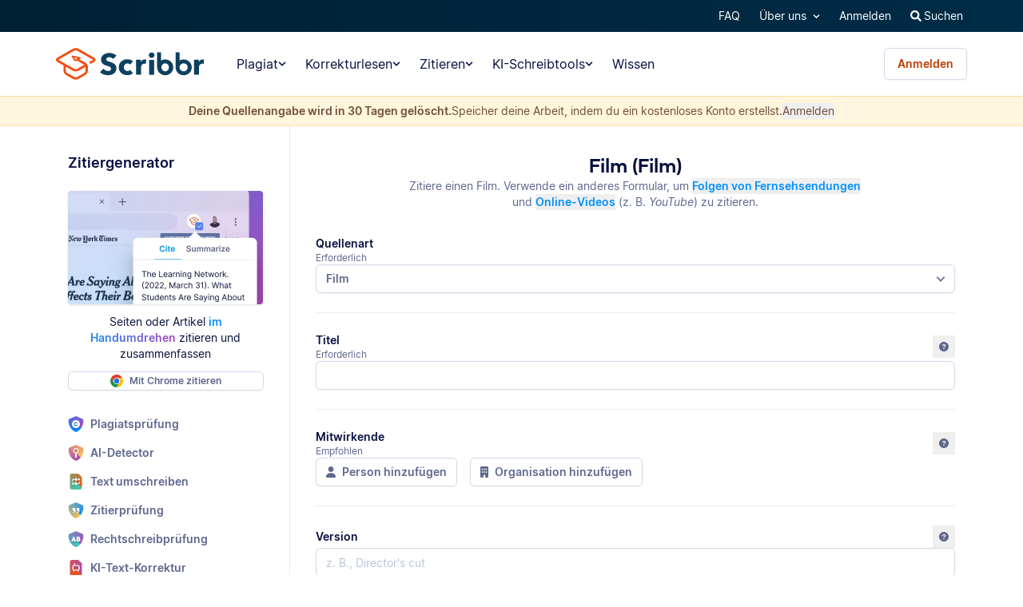

--- FILE ---
content_type: text/html; charset=utf-8
request_url: https://www.scribbr.ch/zitieren/generator/zitieren/film/
body_size: 39691
content:
<!DOCTYPE html>
<html lang="de-CH" >
  <head>
    <script id="props" type="text/json">{"locale":"de-DE","domain":"ch","menus":{"locale":"de-CH","header":{"mainMenuV2":{"name":null,"url":null,"items":[{"url":"https://www.scribbr.ch/plagiatspruefung/","name":"Plagiat","children":[{"url":"https://www.scribbr.ch/plagiatspruefung/","name":"Plagiatsprüfung","description":"Finde versehentliche Plagiate in deinem Text.","icon":"https://www.scribbr.ch/wp-content/themes/scribbr-2017/img/navigation/main/icons/plagiarism-checker.svg","classes":["icon","plagiarism-checker","menu-item","menu-item-type-post_type","menu-item-object-page","menu-item-702049"]},{"url":"https://www.scribbr.ch/ai-detector/","name":"AI-Detector","description":"Erkenne KI-generierte Inhalte, z. B. von ChatGPT.","icon":"https://www.scribbr.ch/wp-content/themes/scribbr-2017/img/navigation/main/icons/ai-detector.svg","classes":["icon","ai-detector","menu-item","menu-item-type-post_type","menu-item-object-page","menu-item-713988"]}],"columns":[],"classes":["plagiarism-tools","menu-item","menu-item-type-post_type","menu-item-object-page","menu-item-713985","menu-item-has-children"]},{"url":"https://www.scribbr.ch/lektorat-korrekturlesen/","name":"Korrekturlesen","children":[],"columns":[{"title":null,"children":[{"url":"https://www.scribbr.ch/lektorat-korrekturlesen/","name":"Expert/-innen-Korrektur","description":"Buche ein professionelles Lektorat, ab 3 Stunden.","icon":"https://www.scribbr.ch/wp-content/themes/scribbr-2017/img/navigation/main/icons/human-proofreading.svg","classes":["icon","human-proofreading","menu-item","menu-item-type-post_type","menu-item-object-page","menu-item-702053"]},{"url":"https://www.scribbr.ch/ki-text-korrektur/","name":"KI-Text-Korrektur","description":"Verbessere dein gesamtes Dokument in 5 Minuten.","icon":"https://www.scribbr.ch/wp-content/themes/scribbr-2017/img/navigation/main/icons/ai-proofreading.svg","classes":["icon","ai-proofreading","menu-item","menu-item-type-post_type","menu-item-object-page","menu-item-713986"]},{"url":"https://www.scribbr.ch/rechtschreibpruefung/","name":"Rechtschreibprüfung","description":"Überprüfe einzelne Textabschnitte auf Fehler.","icon":"https://www.scribbr.ch/wp-content/themes/scribbr-2017/img/navigation/main/icons/grammar-checker.svg","classes":["icon","grammar-checker","menu-item","menu-item-type-post_type","menu-item-object-page","menu-item-713987"]}]},{"title":"Wir bieten Korrekturen für:","children":[{"url":"#scribbr-column-title","name":"Wir bieten Korrekturen für:","description":"","icon":null,"classes":["","menu-item","menu-item-type-custom","menu-item-object-custom","menu-item-702059"]},{"url":"https://www.scribbr.ch/lektorat-korrekturlesen/lektorat-bachelorarbeit/","name":"Bachelorarbeit","description":"","icon":null,"classes":["","menu-item","menu-item-type-post_type","menu-item-object-page","menu-item-702060"]},{"url":"https://www.scribbr.ch/lektorat-korrekturlesen/lektorat-masterarbeit/","name":"Masterarbeit","description":"","icon":null,"classes":["","menu-item","menu-item-type-post_type","menu-item-object-page","menu-item-702061"]},{"url":"https://www.scribbr.ch/lektorat-korrekturlesen/diplomarbeit-korrekturlesen/","name":"Diplomarbeit","description":"","icon":null,"classes":["","menu-item","menu-item-type-post_type","menu-item-object-page","menu-item-702062"]},{"url":"https://www.scribbr.ch/lektorat-korrekturlesen/lektorat-dissertation/","name":"Dissertation","description":"","icon":null,"classes":["","menu-item","menu-item-type-post_type","menu-item-object-page","menu-item-702063"]},{"url":"https://www.scribbr.ch/lektorat-korrekturlesen/hausarbeit/","name":"Hausarbeit","description":"","icon":null,"classes":["","menu-item","menu-item-type-post_type","menu-item-object-page","menu-item-702064"]},{"url":"https://www.scribbr.ch/lektorat-korrekturlesen/seminararbeit/","name":"Seminararbeit","description":"","icon":null,"classes":["","menu-item","menu-item-type-post_type","menu-item-object-page","menu-item-702066"]},{"url":"https://www.scribbr.ch/lektorat-korrekturlesen/facharbeit/","name":"Facharbeit","description":"","icon":null,"classes":["","menu-item","menu-item-type-post_type","menu-item-object-page","menu-item-702065"]},{"url":"https://www.scribbr.ch/lektorat-korrekturlesen/englische-abschlussarbeit/","name":"Englische Abschlussarbeit","description":"","icon":null,"classes":["","menu-item","menu-item-type-post_type","menu-item-object-page","menu-item-702067"]},{"url":"https://www.scribbr.ch/lektorat-korrekturlesen/#unternehmen","name":"Unternehmen","description":"","icon":null,"classes":["","menu-item","menu-item-type-custom","menu-item-object-custom","menu-item-702068"]},{"url":"https://www.scribbr.ch/lektorat-korrekturlesen/layout-check/","name":"Layout-Check","description":"","icon":null,"classes":["","menu-item","menu-item-type-post_type","menu-item-object-page","menu-item-702069"]}]}],"classes":["","menu-item","menu-item-type-post_type","menu-item-object-page","menu-item-713984","menu-item-has-children"]},{"url":"https://www.scribbr.ch/zitieren/generator/","name":"Zitieren","children":[],"columns":[{"title":null,"children":[{"url":"https://www.scribbr.ch/zitieren/generator/","name":"Zitiergenerator","description":"Erstelle korrekte Zitate in verschiedenen Stilen.","icon":"https://www.scribbr.ch/wp-content/themes/scribbr-2017/img/navigation/main/icons/citation-generator.svg","classes":["icon","citation-generator","menu-item","menu-item-type-post_type","menu-item-object-page","menu-item-702071"]},{"url":"https://www.scribbr.ch/zitieren/zitierpruefung/","name":"Zitierprüfung","description":"Erkenne automatisch Zitierfehler in deinem Dokument.","icon":"https://www.scribbr.ch/wp-content/themes/scribbr-2017/img/navigation/main/icons/citation-checker.svg","classes":["icon","citation-checker","menu-item","menu-item-type-post_type","menu-item-object-page","menu-item-702075"]}]},{"title":"Erstelle Zitate mit dem:","children":[{"url":"#scribbr-column-title","name":"Erstelle Zitate mit dem:","description":"","icon":null,"classes":["","menu-item","menu-item-type-custom","menu-item-object-custom","menu-item-702076"]},{"url":"https://www.scribbr.ch/zitieren/generator/apa/","name":"APA-Generator","description":"","icon":null,"classes":["","menu-item","menu-item-type-post_type","menu-item-object-page","menu-item-702074"]},{"url":"https://www.scribbr.ch/zitieren/generator/harvard/","name":"Harvard-Generator","description":"","icon":null,"classes":["","menu-item","menu-item-type-post_type","menu-item-object-page","menu-item-702072"]},{"url":"https://www.scribbr.ch/zitieren/generator/fussnoten/","name":"Fussnoten-Generator","description":"","icon":null,"classes":["","menu-item","menu-item-type-post_type","menu-item-object-page","menu-item-702073"]}]}],"classes":["citation-tools","menu-item","menu-item-type-post_type","menu-item-object-page","menu-item-713983","menu-item-has-children"]},{"url":"https://www.scribbr.ch/rechtschreibpruefung/","name":"KI-Schreibtools","children":[{"url":"https://www.scribbr.ch/rechtschreibpruefung/","name":"Rechtschreibprüfung","description":"Überprüfe einzelne Textabschnitte auf Fehler.","icon":"https://www.scribbr.ch/wp-content/themes/scribbr-2017/img/navigation/main/icons/grammar-checker.svg","classes":["icon","grammar-checker","menu-item","menu-item-type-post_type","menu-item-object-page","menu-item-702058"]},{"url":"https://www.scribbr.ch/text-umschreiben/","name":"Text umschreiben","description":"Formuliere Sätze, Absätze und Texte um.","icon":"https://www.scribbr.ch/wp-content/themes/scribbr-2017/img/navigation/main/icons/paraphrasing.svg","classes":["icon","paraphrasing","menu-item","menu-item-type-post_type","menu-item-object-page","menu-item-702077"]},{"url":"https://www.scribbr.ch/text-zusammenfassen/","name":"Text zusammenfassen","description":"Lies nur das Wichtigste und spare so Zeit.","icon":"https://www.scribbr.ch/wp-content/themes/scribbr-2017/img/navigation/main/icons/summarizer.svg","classes":["icon","summarizer","menu-item","menu-item-type-post_type","menu-item-object-page","menu-item-702078"]},{"url":"https://www.scribbr.ch/ki-text-korrektur/","name":"KI-Text-Korrektur","description":"Verbessere dein gesamtes Dokument in 5 Minuten.","icon":"https://www.scribbr.ch/wp-content/themes/scribbr-2017/img/navigation/main/icons/ai-proofreading.svg","classes":["icon","ai-proofreading","menu-item","menu-item-type-post_type","menu-item-object-page","menu-item-702055"]},{"url":"https://www.scribbr.ch/ai-detector/","name":"AI-Detector","description":"Erkenne KI-generierte Inhalte, z. B. von ChatGPT.","icon":"https://www.scribbr.ch/wp-content/themes/scribbr-2017/img/navigation/main/icons/ai-detector.svg","classes":["icon","ai-detector","menu-item","menu-item-type-post_type","menu-item-object-page","menu-item-702051"]}],"columns":[],"classes":["ai-writing","menu-item","menu-item-type-post_type","menu-item-object-page","menu-item-713982","menu-item-has-children"]},{"url":"https://www.scribbr.ch/wissensdatenbank/","name":"Wissen","children":[],"columns":[],"classes":["","menu-item","menu-item-type-post_type","menu-item-object-page","menu-item-702079"]}],"html":null},"topMenu":{"name":null,"url":null,"items":[{"url":"https://help.scribbr.com/de/","name":"FAQ","children":[],"columns":[],"classes":["","menu-item","menu-item-type-custom","menu-item-object-custom","menu-item-543211"]},{"url":"#aboutus","name":"Über uns","children":[{"url":"https://www.scribbr.ch/ueber-uns/","name":"Team","description":"","icon":null,"classes":["","menu-item","menu-item-type-post_type","menu-item-object-page","menu-item-459595"]},{"url":"https://www.scribbr.ch/ueber-uns/korrigierende/","name":"Korrigierende","description":"","icon":null,"classes":["","menu-item","menu-item-type-post_type","menu-item-object-page","menu-item-459599"]},{"url":"https://www.scribbr.de/ueber-uns/korrigierende/lektor-in-werden/","name":"Lektor/-in werden","description":"","icon":null,"classes":["","menu-item","menu-item-type-custom","menu-item-object-custom","menu-item-459598"]},{"url":"https://www.scribbr.ch/kontakt/","name":"Kontakt","description":"","icon":null,"classes":["","menu-item","menu-item-type-post_type","menu-item-object-page","menu-item-459596"]},{"url":"https://jobs.scribbr.com/","name":"Jobs","description":"","icon":null,"classes":["","menu-item","menu-item-type-custom","menu-item-object-custom","menu-item-459597"]}],"columns":[],"classes":["","menu-item","menu-item-type-custom","menu-item-object-custom","menu-item-459141","menu-item-has-children"]},{"url":"#user","name":"Mein Profil","children":[{"url":"http:////app.scribbr.ch/user/orders","name":"Bestellungen","description":"","icon":null,"classes":["","menu-item","menu-item-type-custom","menu-item-object-custom","menu-item-459155"]},{"url":"http:////app.scribbr.ch","name":"Hochladen","description":"","icon":null,"classes":["","menu-item","menu-item-type-custom","menu-item-object-custom","menu-item-459159"]},{"url":"https:////app.scribbr.ch/account/manage-account/","name":"Profil Details","description":"","icon":null,"classes":["","menu-item","menu-item-type-custom","menu-item-object-custom","menu-item-459161"]},{"url":"http:////app.scribbr.ch/logout","name":"Abmelden","description":"","icon":null,"classes":["","menu-item","menu-item-type-custom","menu-item-object-custom","menu-item-459163"]}],"columns":[],"classes":["js-btn-user","menu-item","menu-item-type-custom","menu-item-object-custom","menu-item-459153","menu-item-has-children"]},{"url":"#editor","name":"Mein Profil","children":[{"url":"http:////app.scribbr.ch/editor","name":"Übersicht","description":"","icon":null,"classes":["","menu-item","menu-item-type-custom","menu-item-object-custom","menu-item-459167"]},{"url":"http:////app.scribbr.ch/editor/availability/","name":"Verfügbarkeit","description":"","icon":null,"classes":["","menu-item","menu-item-type-custom","menu-item-object-custom","menu-item-459169"]},{"url":"http:////app.scribbr.ch/editor/account/","name":"Profil Details","description":"","icon":null,"classes":["","menu-item","menu-item-type-custom","menu-item-object-custom","menu-item-459172"]},{"url":"http:////app.scribbr.ch/logout","name":"Abmelden","description":"","icon":null,"classes":["","menu-item","menu-item-type-custom","menu-item-object-custom","menu-item-459174"]}],"columns":[],"classes":["js-btn-editor","menu-item","menu-item-type-custom","menu-item-object-custom","menu-item-459165","menu-item-has-children"]},{"url":"http:////app.scribbr.ch/account","name":"Anmelden","children":[],"columns":[],"classes":["js-btn-login","menu-item","menu-item-type-custom","menu-item-object-custom","menu-item-459157"]}],"html":null},"search":{"name":"Suchen","url":"https://www.scribbr.ch/?s=","items":null,"html":null},"back":{"name":"Zurück","url":null,"items":null,"html":null}},"footer":{"about":{"name":"Scribbr","url":null,"items":[{"url":"https://jobs.scribbr.com/","name":"Jobs","children":[],"columns":[],"classes":["","menu-item","menu-item-type-custom","menu-item-object-custom","menu-item-459594"]},{"url":"https://www.scribbr.ch/ueber-uns/korrigierende/","name":"Korrigierende","children":[],"columns":[],"classes":["","menu-item","menu-item-type-post_type","menu-item-object-page","menu-item-459599"]},{"url":"https://help.scribbr.com/de/","name":"Häufig gestellte Fragen","children":[],"columns":[],"classes":["","menu-item","menu-item-type-custom","menu-item-object-custom","menu-item-499786"]},{"url":"https://www.scribbr.ch/legal/copyright-community-guidelines-dsa-other/","name":"Rechtliches","children":[],"columns":[],"classes":["","menu-item","menu-item-type-post_type","menu-item-object-page","menu-item-685001"]}],"html":null},"services":{"name":"Alle Dienste","url":null,"items":[{"url":"https://www.scribbr.ch/lektorat-korrekturlesen/lektorat-masterarbeit/","name":"Lektorat Masterarbeit","children":[],"columns":[],"classes":["","menu-item","menu-item-type-post_type","menu-item-object-page","menu-item-26378"]},{"url":"https://www.scribbr.ch/plagiatspruefung/","name":"Plagiatsprüfung","children":[],"columns":[],"classes":["icon","plagiarism-checker","menu-item","menu-item-type-post_type","menu-item-object-page","menu-item-702049"]},{"url":"https://www.scribbr.ch/lektorat-korrekturlesen/lektorat-dissertation/","name":"Lektorat Dissertation","children":[],"columns":[],"classes":["","menu-item","menu-item-type-post_type","menu-item-object-page","menu-item-26383"]},{"url":"https://www.scribbr.ch/lektorat-korrekturlesen/diplomarbeit-korrekturlesen/","name":"Diplomarbeit Korrekturlesen","children":[],"columns":[],"classes":["","menu-item","menu-item-type-post_type","menu-item-object-page","menu-item-360726"]},{"url":"https://www.scribbr.ch/lektorat-korrekturlesen/wissenschaftliches-lektorat/","name":"Wissenschaftliches Lektorat","children":[],"columns":[],"classes":["","menu-item","menu-item-type-post_type","menu-item-object-page","menu-item-466531"]},{"url":"https://www.scribbr.ch/plagiatspruefung/","name":"Plagiatsprüfung","children":[],"columns":[],"classes":["","menu-item","menu-item-type-post_type","menu-item-object-page","menu-item-59940"]}],"html":null},"contact":{"name":"Kontakt","url":"https://www.scribbr.ch/kontakt/","items":[{"url":"https://www.youtube.com/c/scribbrDE","name":"\u003cspan class=\"fa-stack\">\u003ci class=\"fa fa-circle fa-stack-2x\">\u003c/i>\u003ci class=\"fa fa-youtube-play fa-stack-1x fa-inverse fa-1x\">\u003c/i>\u003c/span>","children":[],"columns":[],"classes":["","menu-item","menu-item-type-custom","menu-item-object-custom","menu-item-459632"]},{"url":"https://www.instagram.com/scribbr_/","name":"\u003cspan class=\"fa-stack\">\u003ci class=\"fa fa-circle fa-stack-2x\">\u003c/i>\u003ci class=\"fa fa-instagram fa-stack-1x fa-inverse fa-1x\">\u003c/i>\u003c/span>","children":[],"columns":[],"classes":["","menu-item","menu-item-type-custom","menu-item-object-custom","menu-item-459631"]},{"url":"http://www.linkedin.com/company/scribbr","name":"\u003cspan class=\"fa-stack\">\u003ci class=\"fa fa-circle fa-stack-2x\">\u003c/i>\u003ci class=\"fa fa-linkedin fa-stack-1x fa-inverse fa-1x\">\u003c/i>\u003c/span>","children":[],"columns":[],"classes":["","menu-item","menu-item-type-custom","menu-item-object-custom","menu-item-459630"]}],"html":null},"legal":{"name":null,"url":null,"items":[{"url":"https://www.scribbr.ch/ueber-uns/impressum/","name":"Impressum","children":[],"columns":[],"classes":["","menu-item","menu-item-type-post_type","menu-item-object-page","menu-item-95639"]},{"url":"https://www.scribbr.ch/legal/datenschutzrichtlinie/","name":"Datenschutzrichtlinie","children":[],"columns":[],"classes":["","menu-item","menu-item-type-post_type","menu-item-object-page","menu-item-459610"]},{"url":"#","name":"Cookie-Einstellungen","children":[],"columns":[],"classes":["cookie-renew","menu-item","menu-item-type-custom","menu-item-object-custom","menu-item-704160"]},{"url":"https://www.scribbr.ch/legal/agb/","name":"Nutzungsbedingungen","children":[],"columns":[],"classes":["","menu-item","menu-item-type-post_type","menu-item-object-page","menu-item-459466"]},{"url":"https://www.scribbr.ch/legal/datenschutzrichtlinie/","name":"Datenschutzrichtlinie","children":[],"columns":[],"classes":["","menu-item","menu-item-type-post_type","menu-item-object-page","menu-item-427391"]}],"html":null},"paymentMethods":{"name":null,"url":"https://www.scribbr.ch/haufig-gestellte-fragen-ch/welche-zahlungsarten-gibt-es/","items":null,"html":"\u003cul class=\"paymentLogos small\">\u003cli style=\"margin: 0 10px 10px 0; padding: 0;\">\u003cimg style=\"height: 25px;width:auto;\" src=\"https://www.scribbr.ch/wp-content/themes/scribbr-2017/img/paymentlogos/new/paypal.svg\" alt=\"paypal\">\u003c/li>\u003cli style=\"margin: 0 10px 10px 0; padding: 0;\">\u003cimg style=\"height: 25px;width:auto;\" src=\"https://www.scribbr.ch/wp-content/themes/scribbr-2017/img/paymentlogos/new/mc.svg\" alt=\"mc\">\u003c/li>\u003cli style=\"margin: 0 10px 10px 0; padding: 0;\">\u003cimg style=\"height: 25px;width:auto;\" src=\"https://www.scribbr.ch/wp-content/themes/scribbr-2017/img/paymentlogos/new/visa.svg\" alt=\"visa\">\u003c/li>\u003cli style=\"margin: 0 10px 10px 0; padding: 0;\">\u003cimg style=\"height: 25px;width:auto;\" src=\"https://www.scribbr.ch/wp-content/themes/scribbr-2017/img/paymentlogos/new/amex.svg\" alt=\"amex\">\u003c/li>\u003cli style=\"margin: 0 10px 10px 0; padding: 0;\">\u003cimg style=\"height: 25px;width:auto;\" src=\"https://www.scribbr.ch/wp-content/themes/scribbr-2017/img/paymentlogos/new/directEbanking.svg\" alt=\"directEbanking\">\u003c/li>\u003cli style=\"margin: 0 10px 10px 0; padding: 0;\">\u003cimg style=\"height: 25px;width:auto;\" src=\"https://www.scribbr.ch/wp-content/themes/scribbr-2017/img/paymentlogos/new/applepay.svg\" alt=\"applepay\">\u003c/li>\u003cli style=\"margin: 0 10px 10px 0; padding: 0;\">\u003cimg style=\"height: 25px;width:auto;\" src=\"https://www.scribbr.ch/wp-content/themes/scribbr-2017/img/paymentlogos/new/giropay.svg\" alt=\"giropay\">\u003c/li>\u003cli style=\"margin: 0 10px 10px 0; padding: 0;\">\u003cimg style=\"height: 25px;width:auto;\" src=\"https://www.scribbr.ch/wp-content/themes/scribbr-2017/img/paymentlogos/new/eps.svg\" alt=\"eps\">\u003c/li>\u003cli style=\"margin: 0 10px 10px 0; padding: 0;\">\u003cimg style=\"height: 25px;width:auto;\" src=\"https://www.scribbr.ch/wp-content/themes/scribbr-2017/img/paymentlogos/new/twint.svg\" alt=\"twint\">\u003c/li>\u003cli style=\"margin: 0 10px 10px 0; padding: 0;\">\u003cimg style=\"height: 25px;width:auto;\" src=\"https://www.scribbr.ch/wp-content/themes/scribbr-2017/img/paymentlogos/new/alipay.svg\" alt=\"alipay\">\u003c/li>\u003cli style=\"margin: 0 10px 10px 0; padding: 0;\">\u003cimg style=\"height: 25px;width:auto;\" src=\"https://www.scribbr.ch/wp-content/themes/scribbr-2017/img/paymentlogos/new/wechatpay.svg\" alt=\"wechatpay\">\u003c/li>\u003c/ul>"}},"websiteUrl":"https://www.scribbr.ch"},"user":{"id":"2d33d750-d8f4-492f-938f-ac999d51210e","level":0},"prefetched":{"folders":[],"wordPressPage./zitieren/generator/zitieren/film/":{"id":406449,"link":"https://www.scribbr.ch/zitieren/generator/zitieren/film/","title":{"rendered":"Film"},"content":{"rendered":""},"yoast_head":"\u003ctitle>Film\u003c/title>\n\u003cmeta name=\"robots\" content=\"index, follow, max-snippet:-1, max-image-preview:large, max-video-preview:-1\" />\n\u003clink rel=\"canonical\" href=\"https://www.scribbr.ch/zitieren/generator/zitieren/film/\" />\n\u003cmeta property=\"og:locale\" content=\"de_DE\" />\n\u003cmeta property=\"og:type\" content=\"article\" />\n\u003cmeta property=\"og:title\" content=\"Film\" />\n\u003cmeta property=\"og:url\" content=\"https://www.scribbr.ch/zitieren/generator/zitieren/film/\" />\n\u003cmeta property=\"og:site_name\" content=\"Scribbr\" />\n\u003cmeta property=\"article:modified_time\" content=\"2022-10-13T12:07:00+00:00\" />\n\u003cmeta property=\"og:image\" content=\"https://www.scribbr.com/wp-content/uploads/2021/02/open-graph-scribbrde.png\" />\n\t\u003cmeta property=\"og:image:width\" content=\"1200\" />\n\t\u003cmeta property=\"og:image:height\" content=\"627\" />\n\t\u003cmeta property=\"og:image:type\" content=\"image/png\" />\n\u003cmeta name=\"twitter:card\" content=\"summary_large_image\" />\n\u003cscript type=\"application/ld+json\" class=\"yoast-schema-graph\">{\"@context\":\"https://schema.org\",\"@graph\":[{\"@type\":\"WebPage\",\"@id\":\"https://www.scribbr.ch/zitieren/generator/zitieren/film/\",\"url\":\"https://www.scribbr.ch/zitieren/generator/zitieren/film/\",\"name\":\"Film\",\"isPartOf\":{\"@id\":\"https://www.scribbr.ch/#website\"},\"datePublished\":\"2022-08-24T11:55:40+00:00\",\"dateModified\":\"2022-10-13T12:07:00+00:00\",\"breadcrumb\":{\"@id\":\"https://www.scribbr.ch/zitieren/generator/zitieren/film/#breadcrumb\"},\"inLanguage\":\"de-CH\",\"potentialAction\":[{\"@type\":\"ReadAction\",\"target\":[\"https://www.scribbr.ch/zitieren/generator/zitieren/film/\"]}]},{\"@type\":\"BreadcrumbList\",\"@id\":\"https://www.scribbr.ch/zitieren/generator/zitieren/film/#breadcrumb\",\"itemListElement\":[{\"@type\":\"ListItem\",\"position\":1,\"name\":\"Home\",\"item\":\"https://www.scribbr.ch/\"},{\"@type\":\"ListItem\",\"position\":2,\"name\":\"Scribbr-Generatoren: Literaturverzeichnis einfach erstellen\",\"item\":\"https://www.scribbr.ch/zitieren/\"},{\"@type\":\"ListItem\",\"position\":3,\"name\":\"Scribbr-Zitiergenerator: Literaturverzeichnis einfach erstellen\",\"item\":\"https://www.scribbr.ch/zitieren/generator/\"},{\"@type\":\"ListItem\",\"position\":4,\"name\":\"Quellenarten\",\"item\":\"https://www.scribbr.ch/zitieren/generator/zitieren/\"},{\"@type\":\"ListItem\",\"position\":5,\"name\":\"Film\"}]},{\"@type\":\"WebSite\",\"@id\":\"https://www.scribbr.ch/#website\",\"url\":\"https://www.scribbr.ch/\",\"name\":\"Scribbr\",\"description\":\"The checkpoint for your thesis\",\"publisher\":{\"@id\":\"https://www.scribbr.ch/#organization\"},\"potentialAction\":[{\"@type\":\"SearchAction\",\"target\":{\"@type\":\"EntryPoint\",\"urlTemplate\":\"https://www.scribbr.ch/?s={search_term_string}\"},\"query-input\":{\"@type\":\"PropertyValueSpecification\",\"valueRequired\":true,\"valueName\":\"search_term_string\"}}],\"inLanguage\":\"de-CH\"},{\"@type\":\"Organization\",\"@id\":\"https://www.scribbr.ch/#organization\",\"name\":\"Scribbr\",\"url\":\"https://www.scribbr.ch/\",\"logo\":{\"@type\":\"ImageObject\",\"inLanguage\":\"de-CH\",\"@id\":\"https://www.scribbr.ch/#/schema/logo/image/\",\"url\":\"https://www.scribbr.com/wp-content/uploads/2019/08/scribbr-logo.png\",\"contentUrl\":\"https://www.scribbr.com/wp-content/uploads/2019/08/scribbr-logo.png\",\"width\":902,\"height\":212,\"caption\":\"Scribbr\"},\"image\":{\"@id\":\"https://www.scribbr.ch/#/schema/logo/image/\"},\"sameAs\":[\"https://www.instagram.com/scribbr_\",\"http://www.linkedin.com/company/scribbr\",\"https://www.youtube.com/c/Scribbr-us/\"]}]}\u003c/script>","yoast_head_json":{"schema":{"@graph":[{"@type":"WebPage","name":"Film"},{"@type":"BreadcrumbList"},{"@type":"WebSite","name":"Scribbr"},{"@type":"Organization","name":"Scribbr"}]}},"alternate_links":[{"code":"nl-NL","id":406437,"link":"https://www.scribbr.nl/bronvermelding/generator/citeer/film/","domain":"nl"},{"code":"it-IT","id":406441,"link":"https://www.scribbr.it/citare/generatore/cite/film/","domain":"it"},{"code":"fr-FR","id":406439,"link":"https://www.scribbr.fr/references/generateur/citer/film/","domain":"fr"},{"code":"es-ES","id":406442,"link":"https://www.scribbr.es/citar/generador/citar/pelicula/","domain":"es"},{"code":"en-GB","id":406438,"link":"https://www.scribbr.co.uk/referencing/generator/cite/film/","domain":"co.uk"},{"code":"en-US","id":406204,"link":"https://www.scribbr.com/citation/generator/cite/film/","domain":"com"},{"code":"de-CH","id":406449,"link":"https://www.scribbr.ch/zitieren/generator/zitieren/film/","domain":"ch"},{"code":"de-AT","id":406448,"link":"https://www.scribbr.at/zitieren/generator/zitieren/film/","domain":"at"},{"code":"de-DE","id":406440,"link":"https://www.scribbr.de/zitieren/generator/zitieren/film/","domain":"de"},{"code":"da-DK","id":406436,"link":"https://www.scribbr.dk/reference/generator/cite/film/","domain":"dk"},{"code":"x-default","id":406204,"link":"https://www.scribbr.com/citation/generator/cite/film/","domain":"com"}],"acf":{"blocks":null,"pageType":"cite-first-source-page"},"media_items":[]}},"token":null,"alternateLinks":[{"code":"nl-NL","id":406437,"link":"https://www.scribbr.nl/bronvermelding/generator/citeer/film/","domain":"nl"},{"code":"it-IT","id":406441,"link":"https://www.scribbr.it/citare/generatore/cite/film/","domain":"it"},{"code":"fr-FR","id":406439,"link":"https://www.scribbr.fr/references/generateur/citer/film/","domain":"fr"},{"code":"es-ES","id":406442,"link":"https://www.scribbr.es/citar/generador/citar/pelicula/","domain":"es"},{"code":"en-GB","id":406438,"link":"https://www.scribbr.co.uk/referencing/generator/cite/film/","domain":"co.uk"},{"code":"en-US","id":406204,"link":"https://www.scribbr.com/citation/generator/cite/film/","domain":"com"},{"code":"de-CH","id":406449,"link":"https://www.scribbr.ch/zitieren/generator/zitieren/film/","domain":"ch"},{"code":"de-AT","id":406448,"link":"https://www.scribbr.at/zitieren/generator/zitieren/film/","domain":"at"},{"code":"de-DE","id":406440,"link":"https://www.scribbr.de/zitieren/generator/zitieren/film/","domain":"de"},{"code":"da-DK","id":406436,"link":"https://www.scribbr.dk/reference/generator/cite/film/","domain":"dk"},{"code":"x-default","id":406204,"link":"https://www.scribbr.com/citation/generator/cite/film/","domain":"com"}],"basepath":"/","i18nStore":{"de-DE":{"web":{"default":{"app":{"name":"Zitiergenerator"},"appLayout":{"latestUpdates":"Letzte Aktualisierungen","sidebar":{"close":"Seitenleiste schließen","open":"Seitenleiste öffnen"}},"autocite":{"addSourceTypeManually":"{{sourceType}} manuell hinzufügen","cite":"Zitieren","differentSource":{"chosenSourceType":"Gewählte Quellenart:","citeAs":"Zitieren als","description":"Offenbar hast du die falsche Quellenart ausgewählt. Dies kann zu inkorrekten Quellenangaben führen. Wir empfehlen daher, die korrekte Quellenart anzugeben. ","suggestedSourceType":"Vorgeschlagene Quellenart:","title":"Andere Quellenart"},"placeholder":{"book":"Suche nach Buchtitel, ISBN oder EAN Nummer","default":"Gib die URL der Webseite ein, um Informationen abzufragen.","journalArticle":"Suche nach Artikeltitel oder DOI Nummer"},"resultListbox":{"addManually":"Manuell hinzufügen","invalidJournalArticleDOI":"Bitte gib den DOI oder Titel des Artikels ein. Leider unterstützen wir noch keine URLs.","invalidWebpageURL":"Bitte gib eine gültige URL ein, um eine Website zu zitieren, oder wähl einen anderen Quellentyp aus, wenn du nach Büchern oder Zeitschriften suchen möchtest.","noResultsFor":"Keine Ergebnisse für \u003c1>{{- query}}\u003c/1>. Du kannst eine Quelle auch manuell hinzufügen.","noRightResults":"Nicht wonach du suchst?","searchResults":"Suchergebnisse","unsupportedDomain":"Wir unterstützen derzeit leider keine Websites von \u003c1>{{- query}}\u003c/1>. Wenn du einen Zeitschriftenartikel zitieren möchtest, wähl bitte die Option „Zeitschriftenartikel“ aus und gib den DOI ein. Um die besten Ergebnisse bei der Suche nach Büchern zu erhalten, wähl bitte die Option „Buch“ aus und gib die ISBN ein."},"search":"Suche","typeButtonGroup":{"moreTypes":"Mehr Quellenarten"}},"breadcrumb":{"createFolder":"Ordner erstellen","createList":"Liste erstellen","folderSelectLabel":"Ordner wechseln","home":"Listen","label":"Brotkrümel","listSelectLabel":"Liste wechseln"},"caseCheck":{"ariaLabelSuggestion":"Ändere den ersten Buchstaben {{letter}} zu {{case}} im Wort '{{word}}'","capitalizeAfterColon":"Erstes Wort nach Doppelpunkt (:) großschreiben","capitalizeAfterDash":"Erstes Wort nach Bindestrich (–) großschreiben","capitalizeFirstWord":"Erstes Wort großschreiben","capitalizeLastWord":"Letztes Wort großschreiben","heading":"Vorschläge zur Großschreibung","lowerCaseMinorWord":"Benutze Kleinschreibung für weniger relevante Wörter","lowerCaseWord":"Kleinschrift","principalWord":"Kernwort"},"citationDialog":{"description":"Quellenangaben im Text können in Klammern eingefügt oder natürlich in den Satz integriert werden. Sie bestehen aus dem Namen der Autorin bzw. des Autors, dem Veröffentlichungsdatum, und, wenn relevant, einer Positionierhilfe.","example":{"title":"Beispiel"},"learnMore":{"href":{"apa":"https://www.scribbr.com/apa-style/in-text-citation/","mla":"https://www.scribbr.com/mla/in-text-citations/"},"label":"Lerne mehr"},"locators":{"description":"Wenn du auf einen bestimmten Teil einer Quelle verweist, gib die genaue Stelle an (z. B. Seitenzahl oder Zeitmarkierung)","locatorsInput":{"book":{"label":"Buch"},"chapter":{"label":"Kapitel","placeholder":"z. B., 3 oder 3-5"},"figure":{"label":"Abbildung","placeholder":"z. B., 6"},"line":{"label":"Linie(n)","placeholder":"z. B., 3 oder 3-5"},"page":{"label":"Seite(n)","placeholder":"z. B., 3 oder 3-5"},"paragraph":{"label":"Paragraph(en)","placeholder":"z. B., 3 oder 3-5"},"part":{"label":"Teil(e)","placeholder":"z. B., 4 oder IV"},"section":{"label":"Abschnitt(e)","placeholder":"z. B., Über uns"},"timestamp":{"label":"Zeitstempel","placeholder":"z. B., 03:20 oder 03:20–04:15"},"verse":{"label":"Vers(e)","placeholder":"z. B., 3 oder 3-5"}},"title":"Positionierhilfe"},"title":"Quellenangabe im Text"},"citationExample":{"authorDate":{"narrative":{"prefix":"In Forschung aus"},"paraphrased":{"suffix":"gefunden für ..."},"parenthetical":{"prefix":"Neuer Forschung zufolge ..."}},"error":"Für diese Quelle konnte kein Zitat generiert werden.","hint":"Klicke auf den markierten Text, um ihn in die Zwischenablage zu kopieren","note":{"text":"Dieses Beispiel veranschaulicht den \u003cstrong>Vollbeleg¹\u003c/strong> und den \u003cstrong>Kurzbeleg²\u003c/strong> einer Quellenangabe in der Fußnote. Gefolgt von einem \u003cstrong>wörtlichen Zitat\u003c/strong>: „Zitieren macht Spaß!“\u003cstrong>³\u003c/strong>."},"tooltip":{"copied":"In Zwischenablage kopiert","idle":"Klick, um in Zwischenablage zu kopieren"}},"citationStyleLandingPage":{"ariaLabel":"Liste auswählen","listSelect":{"label":"Zu liste hinzufügen","newList":"Neue Liste erstellen"},"myLibrary":"Meine Listen","viewAllMyLists":"Alle meine Listen ansehen"},"citationStyleSelect":{"emptyText":"Keine Ergebnisse gefunden.","searchPlaceholder":"Nach Name suchen","unverifiedHeading":"Nicht überprüfte Zitierstile"},"citationStyleTabs":{"more":"Weitere Zitierweisen"},"citationStyles":{"acs":"American Chemical Society","amaV10":"AMA 10. Auflage","amaV11":"AMA 11. Auflage","apaV6":"APA 6. Auflage","apaV7":"APA 7. Auflage","asaV6":"ASA 6. Auflage","chicagoAuthorDateV17":"Chicago Autor/Datum 17. Auflage","chicagoFullnoteBibliographyV17":"Chicago vollständige Anmerkungen und Bibliografie 17. Auflage","chicagoNoteBibliographyV17":"Chicago vollständige Anmerkungen und Bibliografie 17. Auflage","cse":"Council of Science Editors","cseAuthorDate":"Council of Science Editors (Autor/Datum)","deutscheZitierweise":"Deutsche Zitierweise","harvardCiteThemRightV12":"Harvard Cite Them Right 12. Auflage","harvardDeakinUniversity":"Harvard Deakin University (australisch)","harvardZitierweise":"Harvard Zitierweise","ieee":"IEEE","mlaV8":"MLA 8. Auflage","mlaV9":"MLA 9. Auflage","short":{"acs":"ACS","amaV10":"AMA 10","amaV11":"AMA 11","apaV6":"APA 6","apaV7":"APA 7","asaV6":"ASA 6","chicagoAuthorDateV17":"Chicago","chicagoFullnoteBibliographyV17":"Chicago","cse":"CSE","cseAuthorDate":"CSE","deutscheZitierweise":"Deutsche","harvardCiteThemRightV12":"Harvard","harvardDeakinUniversity":"Harvard","harvardZitierweise":"Harvard","ieee":"IEEE","mlaV8":"MLA 8","mlaV9":"MLA 9","turabianAuthorDate":"Turabian","turabianFullnoteBibliography":"Turabian","vancouver":"Vancouver","vancouverAuthorDate":"Vancouver"},"turabianAuthorDate":"Turabian Autor/Datum","turabianFullnoteBibliography":"Turabian vollständige Angaben und Bibliografie","vancouver":"Vancouver","vancouverAuthorDate":"Vancouver Autor/Datum"},"clipboard":{"canceled":"Kopieren in Zwischenablage abgebrochen","copied":"In Zwischenablage kopiert"},"contentEditable":{"ariaLabel":"Klick, um {{name}} umzubenennen","clickToRename":"Klick, um umzubenennen"},"copyListDialog":{"cancel":"Abbrechen","copyList":"Liste duplizieren","copyOf":"Kopie von {{listName}}","current":"aktuell","destination":"Ziel","name":"Name der Kopie","title":"Duplizieren"},"copySourcesDialog":{"cancel":"Abbrechen","current":"Aktuell","destination":"Ziel","submit_one":"Quelle duplizieren","submit_other":"Quellen duplizieren","title_one":"Duplizieren","title_other":"Duplizieren"},"copyToClipboardItem":{"tooltip":{"copied":"In Zwischenablage kopiert","idle":"Klick, um in Zwischenablage zu kopieren"}},"createFolderPage":{"action":"Erstellen","description":"Order-Name","title":"Ordner erstellen"},"createListPage":{"create":"Erstellen","title":"Liste erstellen"},"dashboardPage":{"createFolder":"Ordner erstellen","createList":"Liste erstellen","myLibrary":"Meine Listen","noListOrFolder":"Noch keine Listen oder Ordner","recentlyUsed":"Vor Kurzem benutzt"},"deleteFolderDialog":{"action":"Ja, Ordner löschen","confirmation":"Mir ist bewusst, dass mein Ordner und die darin enthaltenen Listen gelöscht werden.","description":"Bist du sicher, dass du diesen Ordner löschen möchtest?","listCount_one":"1 Liste","listCount_other":"{{count}} Listen","sourceCount_one":"1 Quelle","sourceCount_other":"{{count}} Quellen","title":"Ordner löschen"},"deleteListDialog":{"action":"Ja, Liste löschen","confirmation":"Mir ist bewusst, dass meine Liste und die darin enthaltenen Quellen gelöscht werden.","description":"Bist du sicher, dass du diese Liste löschen möchtest?","sourceCount_one":"1 Quelle","sourceCount_other":"{{count}} Quellen","title":"Liste löschen"},"deleteSourcesDialog":{"action_one":"Ja, Quellen löschen","action_other":"Ja, Quellen löschen","description_one":"Bist du sicher, dass du diese Quelle löschen möchtest?","description_other":"Bist du sicher, dass du diese {{count}} Quellen löschen möchtest?","title_one":"Quelle löschen?","title_other":"Quellen {{count}} löschen?"},"dialog":{"close":"Dialog schließen"},"docsPromotionAd":{"button":"Mit Google Docs verbinden","description":"Integriere deine Literaturverzeichnisse mit nur einem Klick in dein Google Docs-Dokument – kein manuelles Kopieren und Einfügen mehr!","footer":"Installiere die Erweiterung für den Scribbr-Zitiergenerator und öffne dein Google Docs-Dokument, um zu beginnen.","link":"Kostenlos zu {{browser}} hinzufügen","title":"Füge deine Literaturverzeichnisse zu Google Docs hinzu"},"editFolderPage":{"action":"Ordner aktualisieren","description":"Order-Name","title":"Ordner aktualisieren"},"editableListName":{"cancel":"Abbrechen","inputAriaLabel":"Listenname","save":"Speichern","tooltip":"Klicke, um umzubenennen"},"engine":{"prefix":"Vgl."},"errorPage":{"backButton":"Zurück zum Zitiergenerator","description":"Wir haben einige technische Probleme. Bitte versuch es später erneut oder wende dich an unser Support-Team, um herauszufinden, was los ist.","maintenanceModeError":{"description":"Die Seite, die du suchst, wird im Augenblick gewartet und wird bald wieder online sein.","title":"Wird gewartet"},"notFoundError":{"description":"Möglicherweise wurde die Seite, die du suchst, umbenannt, gelöscht oder hat nie existiert. Bitte überprüf die URL und versuch es erneut.","title":"Seite nicht gefunden"},"title":"Etwas ist schiefgelaufen"},"errors":{"custom":{"file_too_large":"Die maximale Dateigröße sind 10 MB.","invalid_citation_style":"Ungültiger Zitierstil.","invalid_combination":"Ungültige Kombination.","invalid_date":"Ungültiges Datum.","invalid_doi":"Ungültige DOI.","invalid_font":"Ungültige Schriftart.","invalid_font_size":"Ungültige Schriftgröße.","invalid_id":"Ungültiger Ausweis.","invalid_locale":"Ungültige Sprache.","invalid_url":"Ungültige URL.","invalid_word_processor":"Ungültiges Textverarbeitungsprogramm.","max_one_file":"Wähle eine Datei.","required":"Erforderlich.","required_file":"Erforderlich."},"string":{"too_small":"Erforderlich."}},"expireDateBanner":{"action":"Anmelden","content":"Speicher deine Arbeit, indem du ein kostenloses Konto erstellst.","title":"Deine Quellenangabe wird in 30 Tagen gelöscht."},"exportToWordDialog":{"button":"Word-Export herunterladen","error":"Es gab einen Fehler während dem Erstellen deines Word-Exports. Bitte versuche es erneut.","title":{"ready":"Dein Download ist abgeschlossen.","waiting":"Bitte warte, während wir deinen Word-Export erstellen."}},"extensionUninstalledPage":{"bugReport":"Wenn du einen Fehler feststellst, teile ihn uns bitte über \u003cBugReportAnchor>diese Seite\u003c/BugReportAnchor> mit.","personalMessage":"\u003cp>Hallo,\u003c/p>\n\u003cp>ich bin Sven, Product-Manager und einer der Engineers, die den Citation-Generator von Scribbr entwickeln.\u003c/p>\n\u003cp>Dass du unsere Browser-Erweiterung benutzt hast, weiß ich sehr zu schätzen. Obwohl ich verstehe, dass nicht jedes Tool zu deinem Workflow passt, sind mein Team und ich bestrebt, ein Tool zu entwickeln, das vollständig deinen Wünschen und Anforderungen im Schreibprozess entspricht.\u003c/p>\n\u003cp>Deine Entscheidung für die Deinstallation ist ein wertvolles Feedback für uns. Wenn du deine Erfahrungen mit unserem Tool teilen möchtest, bin ich sehr offen für deine Rückmeldung.\u003c/p>\n\u003cp>Freundliche Grüße\u003c/p>\n\u003cp>Sven\u003c/p>","uninstalledByAccident":{"linkText":"Jetzt erneut installieren","text":"Hast du den Citation-Generator unabsichtlich entfernt?"}},"filterByControl":{"title":"Filter"},"folderActionsMenu":{"createList":"Liste erstellen","delete":"Ordner löschen","edit":"Ordner anpassen"},"folderPage":{"createList":"Liste erstellen","noList":"Noch keine Listen in diesem Ordner"},"folderSettingsForm":{"nameRequired":"Name wird benötigt"},"foldersAndListsOverview":{"folder":"Ordner","list":"Liste","sortSelect":{"citationStyleAscending":"Zitierstil A–Z","citationStyleDescending":"Zitierstil Z–A","nameAscending":"Name A–Z","nameDescending":"Name Z–A","sourceCountAscending":"Meisten Quellen zuerst","sourceCountDescending":"Wenigste Quellen zuerst","updatedAtAscending":"Aktuellste Quellen zuerst","updatedAtDescending":"Zuletzt aktualisiert zuerst"},"sourcesWithSourceCount_one":"1 Quelle","sourcesWithSourceCount_other":"{{count}} Quelle ","tableCaption":"Spaltenüberschriften mit Schaltflächen sind sortierbar.","updatedAtWithTimeAgo":"Aktualisiert \u003c1/>"},"general":{"back":"zurück","cancel":"verwerfen","close":"schließen","copiedToClipboard":"In Zwischenablage kopiert","copyToClipboard":"In Zwischenablage kopieren","doi":"DOI","download":"herunterladen","edit":"bearbeiten","library":"Listen","lowercase":"Kleinschrift","moreActions":"Mehr Aktionen","name":"name","only":"nur","pdf":"PDF","reset":"zurücksetzen","rootFolderName":"Meine Listen","search":"Suche","searchInList":"In Liste suchen","signup":"Anmelden","sources":"quellen","style":"Stil","updated":"Aktualisiert","uppercase":"Großschrift","url":"URL"},"groupByControl":{"options":{"none":"Keine Gruppen","publication-year":"Jahr der Veröffentlichung","source-type":"Quellenart"},"title":"Gruppe"},"homePage":{"subtitle":"Akkurate Zitationen, von Expertinnen und Experten überprüft, von Millionen Menschen genutzt.","title":"Zitiergenerator"},"homepage":{"sourceAdded":"Quelle hinzugefügt","subtitle":"Akkurate Zitationen, von Expertinnen und Experten überprüft, von Millionen Menschen genutzt.","title":"Zitiergenerator"},"importGuestDataDialog":{"action_one":"Liste importieren","action_other":"Listen importieren","cancel":"Verwerfen","description_one":"Wir haben eine Liste gefunden, die du vor der Anmeldung erstellt hast. Möchtest du diese zu deinem Konto hinzufügen?","description_other":"Wir haben mehrere Listen gefunden, die du vor der Anmeldung erstellt hast. Möchtest du diese zu deinem Konto hinzufügen?","importedFolderName":"Importierte Listen","title":"Willkommen zurück!"},"language":{"deDE":"Deutsch","enUS":"Englisch","esES":"Spanisch","frFR":"Französisch","nlNL":"Niederländisch","ptBR":"Portugiesisch (Brasilianisch)"},"lastAddedSource":{"bibliographyEntry":"Eintrag im Literaturverzeichnis","citation":"Quellenangabe im Text","hint":"Klick auf den markierten Text, um ihn in die Zwischenablage zu kopieren","paraphrase":"Paraphrasieren","title":"Kürzlich zitiert"},"latexExport":{"dialog":{"title":"Nach LaTeX exportieren"}},"listActionsMenu":{"delete":"Löschen","edit":"Einstellungen","exportToClipboard":"In Zwischenablage exportieren","exportToLatex":"Nach LaTeX exportieren","exportToWord":"Nach Word exportieren","makeCopy":"Duplizieren","move":"Verschieben"},"listPage":{"emptyListMessage":"Noch keine Quellen in dieser Liste.","exportToWord":"Nach Word exportieren","moveList":"Liste bewegen","settings":"Einstellungen","settingsLinkLabel":"Listeneinstellung öffnen ","sourceAdded":"Quelle hinzugefügt","sourceDeleted":"Quelle gelöscht","sourceMoved":"Quelle verschoben"},"listSettings":{"cancel":"Verwerfen","citationStyle":"Zitierstil","font":"Schrift","fontNotInstalled":"Nicht installiert","language":"Sprache","name":"Name","nameRequired":"Name wird benötigt","save":"Änderungen speichern","title":"Listeneinstellungen"},"listsTreeView":{"alphabetically":"Alphabetisch","create":"Erstellen","createFolder":"Ordner erstellen","createList":"Liste erstellen","createListInFolder":"Liste erstellen in '{{name}}'","recentlyAdded":"Kürzlich hinzugefügt","recentlyModified":"Kürzlich aktualisiert","showAll":"Alle anzeigen","showLess":"Weniger anzeigen"},"locatorTypes":{"book":"Buch","chapter":"Kapitel","figure":"Abbildung","line":"Linie(n)","page":"Seite(n)","paragraph":"Paragraph(en)","part":"Teil(e)","section":"Abschnitt(e)","timestamp":"Zeitstempel","verse":"Vers(e)"},"moveListDialog":{"cancel":"Verwerfen","current":"laufend","description":"Wähle den Ordner aus, in den du die ausgewählte Liste verschieben willst.","destination":"Ziel","moveList":"Liste verschieben","sameFolderError":"Du kannst die Liste nicht in denselben Ordner verschieben.","title":"Liste bewegen"},"moveSourcesDialog":{"cancel":"Verwerfen","current":"laufend","destination":"Ziel","sameListError":"Du kannst die Quelle nicht in dieselbe Liste verschieben.","submit_one":"Quelle verschieben","submit_other":"Quellen verschieben","title_one":"Quelle verschieben","title_other":"Quellen verschieben"},"multiSelectToolbar":{"citationLabel":"Quellenangabe im Text","selectedCount_one":"1 Quelle ausgewählt","selectedCount_other":"{{count}} Quellen ausgewählt"},"newVersionDialog":{"description":"Aktualisieren, um die neueste Version zu erhalten.","later":"Später","reload":"Aktualisieren","title":"Es ist eine neue Version des Citation-Generators verfügbar."},"orderByControl":{"options":{"created-at-asc":"Datum hinzugefügt (ältestes–jüngstes)","created-at-desc":"Datum hinzugefügt (jüngstes–ältestes)","default":"Voreinstellung","publication-date-asc":"Veröffentlichungsdatum (ältestes–jüngstes)","publication-date-desc":"Veröffentlichungsdatum (jüngstes–ältestes)","title-asc":"Titel (A–Z)","title-desc":"Titel (Z–A)"},"title":"Sortieren"},"otherServicesAd":{"aiDetector":{"action":"Kostenlos testen","description":"Erkenne AI-generierte Inhalte von ChatGPT3.5, GPT4 und Google Bard in Sekundenschnelle.","title":"AI-Detector"},"aiProofreader":{"action":"Dokument hochladen","description":"Lass Fehler innerhalb von 5 Minuten direkt in deinem Word-Dokument korrigieren.","title":"KI-Text-Korrektur"},"citationChecker":{"action":"Kostenlos testen","description":"Verbessere deine Quellenangaben mithilfe unserer Zitierprüfung oder erhalte Hilfe von unseren Zitierprofis.","title":"Zitierprüfung"},"grammarChecker":{"action":"Kostenlos testen","description":"Korrigiere Rechtschreib-, Grammatik- und Zeichensetzungsfehler mit einem Klick.","title":"Rechtschreibprüfung"},"paraphraser":{"action":"Kostenlos testen","description":"Formuliere kostenlos Sätze, Absätze oder ganze Texte im Handumdrehen um.","title":"Text umschreiben"},"plagiarismChecker":{"action":"Kostenlos testen","description":"Vergleiche deine Arbeit mit Milliarden von Websites und Artikeln und finde versehentliche Plagiate.","title":"Plagiatsprüfung"},"proofreadingAndEditing":{"action":"Professionelle Hilfe erhalten","description":"Lass deinen Text von unseren erfahrenen Korrigierenden überprüfen und erhalte persönliches Feedback.","title":"Lektorat & Korrekturlesen"},"summarizer":{"action":"Kostenlos testen","description":"Fasse Artikel, Dokumente und Absätze in Sekundenschnelle zusammen.","title":"Text zusammenfassen"},"title":"Nutze unsere anderen Dienstleistungen"},"paraphraser":{"cancelButton":{"ariaLabel":"Abbrechen"},"copyToClipboardButton":{"label":"In die Zwischenablage kopieren"},"form":{"ariaLabel":"Paraphraser"},"genericErrorMessage":"Etwas ist schiefgelaufen. Bitte versuch es erneut oder wähl einen anderen Text aus.","input":{"ariaLabel":"Eingabetext","characterCount":"{{count}}/{{max}}","minLength":"mind. {{min}} Zeichen","placeholder":"Füg hier den Text deiner Quelle ein, den du paraphrasieren möchtest."},"result":{"ariaLabel":"Paraphrasierte Variante des Texts","placeholder":"Eine paraphrasierte Variante wird hier angezeigt."},"submitButton":{"label":"Paraphrasieren"}},"reviewButton":"Schreib eine Bewertung","scite":{"title":"Zitiert in anderen Werken"},"searchControl":{"label":"In Liste suchen"},"sidebarExtensionAd":{"button":"Mit Chrome zitieren","button_chrome":"Mit Chrome zitieren","button_edge":"Mit Edge zitieren","text":"Seiten oder Artikel \u003cStrong>im Handumdrehen\u003c/Strong> zitieren und zusammenfassen"},"signInDialog":{"action":"Anmelden","cancel":"Nicht jetzt","description":"Mit einem Scribbr-Konto bekommst du mehr Flexibilität. Schalt verschiedene Funktionen frei und – am wichtigsten – verlier nie deine Arbeit. Ein Konto zu erstellen ist kostenlos und dauert nur eine Minute.","firstTick":"Sortier deine Quellen mit verschiedenen Listen","secondTick":"Arbeit problemlos auf unterschiedlichen Geräten","signInApple":"Weiter mit Apple","signInFacebook":"Weiter mit Facebook","signInGoogle":"Weiter mit Google","subTitle":"So kannst du noch einfacher richtig zitieren!","thirdTick":"Sicher deine Quellen","tip":"Es dauert nur ein paar Sekunden","title":"Erstelle ein Konto – kostenlos!"},"siteHeader":{"altLogo":"Firmenlogo"},"sourceActionsMenu":{"attribution":"Website besuchen","copiedToClipboard":"In Zwischenablage kopiert","copy_one":"In Zwischenablage speichern","copy_other":"In Zwischenablage speichern","delete":"Löschen","delete_one":"Löschen","delete_other":"Löschen","edit":"Bearbeiten","makeCopy":"Duplizieren","move":"Verschieben"},"sourceCard":{"choose":"Auswählen","cite":"Zitieren","edit":"Bearbeiten","tooltip":{"choose":"Diese Quelle bearbeiten","cite":"Quelle zu Liste hinzufügen","edit":"Quelle erst bearbeiten, dann zu Liste hinzufügen"},"viewOn":"Schau in {{source}}"},"sourceImage":"Thumbnail-Bild von {{sourceTitle}}","sourceList":{"chromeExtensionPromotion":{"intro":"Zitiere jede Website und jeden Artikel mit einem Klick!","link":"Füg die Erweiterung zu Chrome hinzu. Sie ist gratis!"},"copiedToClipboard":"In Zwischenablage kopiert","copyToClipboard":"In Zwischenablage kopieren","count_one":"1 Quelle","count_other":"{{count}} Quellen","deleteSource":"Quelle löschen","editSource":"Quelle bearbeiten","justCited":"Kürzlich zitiert","moveSource_one":"Quelle verschieben","moveSource_other":"Quellen verschieben","noResults":{"description":"Basierend auf deiner Suche können wir scheinbar keine Quellen finden.","reset":"Filter zurücksetzen","title":"Keine Quellen gefunden"},"selectAll":"Alle auswählen","selectedCount_one":"1 Quelle ausgewählt","selectedCount_other":"{{count}} Quellen ausgewählt","tooManySources":"Wir können das Literaturverzeichnis oder die Zitate leider nicht im ausgewählten Zitationsstil erstellen. Diese Liste enthält mehr als die maximale Anzahl von {{count}} Quellen. Versuch, Quellen in andere Listen zu verschieben oder die Anzahl der Quellen in dieser Liste zu reduzieren."},"sourceListItem":{"checkbox":{"ariaLabel":"Quelle auswählen"},"copyToClipboard":"In die Zwischenablage kopieren","edit":"Quelle bearbeiten","visit":"Website besuchen"},"sourcePageSidebar":{"delete":"Quelle löschen"},"sourceSidebar":{"abstractSection":{"filters":{"abstractive":"Absatz","extractive":"Schlüsselsätze"},"note":"Das ist eine KI-generierte Zusammenfassung eines Abstracts. Um Details zu erfahren, lies bitte das Originaldokument. Wenn du diese Zusammenfassung verwendest, achte darauf, den KI-generierten Inhalt und den/die Autor/-in des zusammengefassten Texts richtig zu zitieren. \u003clearn-more-link>Erfahre mehr\u003c/learn-more-link>"},"bibliographyEntriesSection":{"title_one":"Eintrag im Literaturverzeichnis","title_other":"Einträge im Literaturverzeichnis"},"bibliographyEntrySection":{"hint":"Klicke auf den Text, um ihn in die Zwischenablage zu kopieren","title":"Eintrag im Literaturverzeichnis"},"citationSection":{"moreOptions":"Mehr Zitieroptionen ","title":"Quellenangabe im Text"},"citedByWorksSection":{"maxWorks":"Wir zeigen nur die ersten {{maxWorks}} Arbeiten an, in denen diese Quelle zitiert wird."},"contributors":"Mitwirkende","delete":"Quelle löschen","doi":"DOI","edit":"Bearbeiten","noteSection":{"addNote":"Notiz hinzufügen","cancel":"Abbrechen","editNote":"Notiz bearbeiten","label":"Notiz","save":"Änderungen speichern"},"paraphraserSection":{"title":"Paraphrasieren"},"pdf":"PDF","publicationYear":"Veröffentlicht in","referencedWorksSection":{"maxWorks":"Wir zeigen nur die ersten {{maxWorks}} zitierten Arbeiten an."},"relatedWorksSection":{"maxWorks":"Wir zeigen nur die ersten {{maxWorks}} verwendeten Arbeiten an."},"tabs":{"abstract":{"title":"Zusammenfassung"},"cite":{"title":"Zitieren"},"citedBy":{"title":"Zitiert von","tooltip":"Werke, in denen diese Arbeit zitiert wird"},"note":{"title":"Notiz"},"otherWorks":{"title":"Andere Arbeiten"},"paraphrase":{"title":"Paraphrasieren"},"referencedWorks":{"title":"Zitierte Arbeiten","tooltip":"Werke, in denen diese Arbeit zitiert wird"},"relatedWorks":{"title":"Zusammenhängende Arbeiten","tooltip":"Werke, die mit dieser Arbeit zusammenhängen"}},"type":"Typ","url":"URL"},"sourceTypeDescriptions":{"artwork":"Zitiere ein Kunstwerk (Gemälde, Fotografie, Skulptur, Installation usw.) aus einem Museum.","blogPost":"Zitiere einen Blog-Beitrag.","book":"Zitiere ein gedrucktes Buch, E-Book oder ein Buch, auf das du online zugegriffen hast.","bookChapter":"Zitiere ein bestimmtes Kapitel eines Buches, das von unterschiedlichen Personen verfasste Kapitel enthält.","comment":"Zitiere einen Online-Kommentar (zu einem Blogbeitrag, Artikel, Beitrag in sozialen Medien, Video usw.).","conferenceProceeding":"Zitiere einen Konferenzbericht (Aufsatz oder anderer Beitrag), der in einer Fachzeitschrift oder einem Buch veröffentlicht wurde.","conferenceSession":"Zitiere eine Konferenzsitzung, eine Präsentation eines wissenschaftlichen Papers oder eine Präsentation eines wissenschatlichen Posters.","dataSet":"Zitiere einen veröffentlichten Datensatz, auf den du online oder in einer Datenbank zugegriffen hast, oder unveröffentlichte Rohdaten, die du direkt von der forschenden Person oder der Organisation erhalten hast.","film":"Zitiere einen Film.","forumPost":"Zitiere einen Beitrag aus einem Forum oder Message Board (z. B. Reddit).","image":"Zitiere ein Bild, auf das du online oder gedruckt zugegriffen hast.","journalArticle":"Zitieren einen Artikel, der in einer wissenschaftlichen Zeitschrift veröffentlicht wurde, unabhängig davon, ob du über eine Datenbank oder in gedruckter Form darauf zugegriffen hast.","newspaperArticle":"Zitiere einen Artikel, der in einer gedruckten Zeitung veröffentlicht wurde.","onlineDictionaryEntry":"Zitiere einen Eintrag aus einem Online-Wörterbuch.","onlineEncyclopediaEntry":"Zitiere einen Eintrag einer Online-Enzyklopädie.","onlineMagazineArticle":"Zitiere einen Artikel, der in einem Online-Magazin veröffentlicht wurde.","onlineNewsArticle":"Zitiere einen in einer Online-Zeitung wie Handelsblatt veröffentlichten Artikel.","patent":"Zitiere ein Patent, das einer erfindenden Person von einer Justizbehörde erteilt wurde.","podcast":"Zitiere eine komplette Podcast-Serie.","podcastEpisode":"Zitiere eine Episode eines Podcasts.","presentationSlides":"Zitiere Präsentationsfolien, auf die du online zugreifst oder die du persönlich (z. B. in einer Vorlesung) angesehen hast.","pressRelease":"Zitiere eine Pressemitteilung einer beliebigen Organisation, online oder in gedruckter Form verfügbar.","printDictionaryEntry":"Zitiere einen Eintrag aus einem gedruckten Wörterbuch.","printEncyclopediaEntry":"Zitiere einen Eintrag aus einer gedruckten Enzyklopädie.","printMagazineArticle":"Zitiere einen Artikel, der in einem Print-Magazin veröffentlicht wurde.","report":"Zitiere einen von einer Regierung oder einer anderen Organisation veröffentlichten Bericht, auf den online oder in gedruckter Form zugegriffen werden kann.","socialMediaPost":"Zitiere eine Social-Media-Beitrag (Tweet, Facebook-Status, Instagram-Beitrag usw.).","software":"Zitiere eine spezielle Software, die du bei deiner Recherche verwendet hast.","speech":"Zitiere einen Vortrag oder eine andere öffentliche Rede.","thesis":"Zitiere eine Abschlussarbeit oder Dissertation (unveröffentlicht, online veröffentlicht oder zugänglich über eine Datenbank).","tvShow":"Zitiere eine ganze Fernsehsendung.","tvShowEpisode":"Zitiere eine Episode einer Fernsehserie.","video":"Zitiere ein online gepostetes Video (auf YouTube, Vimeo usw.).","webpage":"Zitiere einen bestimmten Bereich einer Webseite.","website":"Zitiere eine komplette Webseite.","wikiEntry":"Zitiere einen Wikipedia-Artikel."},"sourceTypes":{"artwork":"Kunstwerk","blogPost":"Blog-Beitrag","book":"Buch","bookChapter":"Buchkapitel","comment":"Kommentar","conferenceProceeding":"Tagungsablauf","conferenceSession":"Konferenzsitzung ","dataSet":"datensatz","film":"film","forumPost":"Foreneintrag","image":"Abbildung","journalArticle":"Zeitschriftenartikel","newspaperArticle":"Print-Zeitungsartikel","onlineDictionaryEntry":"Online Wörterbuch-Eintrag","onlineEncyclopediaEntry":"Online Enzyklopädie-Artikel","onlineMagazineArticle":"Online-Magazin-Artikel","onlineNewsArticle":"Online-Zeitungsartikel","patent":"patent","podcast":"podcast","podcastEpisode":"Podcast-Episode","presentationSlides":"Präsentationsfolien","pressRelease":"Pressemitteilung","printDictionaryEntry":"Print-Wörterbucheintrag drucken","printEncyclopediaEntry":"Print-Enzyklopädie-Eintrag drucken","printMagazineArticle":"Print-Magazinartikel drucken","report":"Bericht","socialMediaPost":"Social Media Beitrag","software":"software","speech":"Rede","thesis":"Abschlussarbeit","tvShow":"Fernsehsendung","tvShowEpisode":"Episode einer Fernsehserie","video":"Video","webpage":"Webseite","website":"Webseite","wikiEntry":"Wiki-Eintrag"},"sourceTypesPage":{"all":"Alle Quellenarten","mostCited":"Am häufigsten zitierte Quellenarten","title":"Quellenarten"},"sources":{"list":{"clearFilters":"Filter löschen und erneut versuchen","filter":"Filter","filterSources":"Quellen filtern","group":"Gruppe","groupMenu":{"none":"Keine Gruppen","publication-year":"Jahr der Veröffentlichung","source-type":"Quellenart"},"groupSources":"Gruppenquellen","noResults":"Keine übereinstimmenden Quellen gefunden","orderMenu":{"created-at-asc":"Datum hinzugefügt (älteste–neueste)","created-at-desc":"Datum hinzugefügt (neueste–älteste–","default":"Voreinstellung","publication-date-asc":"Veröffentlichungsdatum (älteste–neueste)","publication-date-desc":"Veröffentlichungsdatum (neueste–älteste)","title-asc":"Titel (A–Z)","title-desc":"Titel (Z–A)"},"orderSources":"Quellen sortieren","sort":"Sortieren","toolbox":"Quellen"}},"timeAgo":{"days_one":"vor 1 Tag","days_other":"vor {{count}} Tagen","hours_one":"vor 1 Stunde","hours_other":"vor {{count}} Stunden","minutes_one":"vor 1 Minute","minutes_other":"vor {{count}} Minuten","months_one":"vor 1 Monat","months_other":"vor {{count}} Monaten","seconds_one":"gerade eben","seconds_other":"gerade eben","weeks_one":"vor 1 Woche","weeks_other":"vor {{count}} Wochen","years_one":"vor 1 Jahr","years_other":"vor {{count}} Jahren"},"titleEditable":{"error":"Name muss ausgefüllt werden.","nameUpdated":"Name aktualisiert"},"toasts":{"copiedToClipboard":"In Zwischenablage kopiert","folderCreated":"Ordner \u003cFolder>{{folderName}}\u003c/Folder> erstellt","folderDeleted":"Ordner \u003cFolder>{{folderName}}\u003c/Folder> gelöscht","folderUpdated":"Ordner \u003cFolder>{{folderName}}\u003c/Folder> aktualisiert","listCopied":"Liste \u003cList>{{listName}}\u003c/List> in Ordner \u003cFolder>{{folderName}}\u003c/Folder> kopiert ","listCreated":"Liste \u003cList>{{listName}}\u003c/List> erstellt","listDeleted":"Liste \u003cList>{{listName}}\u003c/List> gelöscht","listMoved":"Liste \u003cList>{{listName}}\u003c/List> in Ordner \u003cFolder>{{folderName}}\u003c/Folder> verschoben","listUpdated":"Liste \u003cList>{{listName}}\u003c/List> aktualisiert\n","noteUpdated":"Notiz aktualisiert","sourceCited":"Quelle zitiert","sourceUpdated":"Quelle aktualisiert","sourcesCopied_one":"Quellen in Liste \u003cList>{{listName}}\u003c/List> kopiert","sourcesCopied_other":"{{count}} Quellen in Liste \u003cList>{{listName}}\u003c/List> kopiert","sourcesDeleted_one":"Quelle gelöscht","sourcesDeleted_other":"{{count}} Quellen gelöscht","sourcesMoved_one":"Quelle in Liste \u003cList>{{listName}}\u003c/List> verschoben","sourcesMoved_other":"{{count}} Quellen in Liste \u003cList>{{listName}}\u003c/List> verschoben"},"trustpilotReviewDialog":{"action":"Schreib eine Bewertung","description":"Wir würden uns freuen, deine Erfahrungen mit dem Scribbr-Citation-Generator zu hören. Bitte nimm dir einen Moment Zeit, um eine Bewertung auf Trustpilot, einer unabhängigen Bewertungsplattform, abzugeben.","hint":"Es dauert nur eine Minute.","title":"Teile deine Gedanken"},"trustpilotReviewDialog2":{"action":"Kurze Bewertung schreiben","cancel":"Jetzt nicht","note":"Sicher, vertrauenswürdig & unabhängig","title":"Teil uns deine Meinung zum Zitiergenerator mit und hilf anderen Studierenden!"},"useAbstract":{"doiError":"Wir konnten den Abstract für die ausgewählte Quelle nicht abrufen."},"useCitedByWorks":{"doiError":"Wir konnten keine Arbeiten finden, in denen die ausgewählte Quelle zitiert wird."},"useReferencedWorks":{"doiError":"In der ausgewählten Quelle konnten wir keine zitierten Arbeiten finden."},"useRelatedWorks":{"doiError":"Wir konnten keine mit der ausgewählten Quelle zusammenhängenden Arbeiten finden."}},"app":{"name":"Zitiergenerator"},"appLayout":{"latestUpdates":"Letzte Aktualisierungen","sidebar":{"close":"Seitenleiste schließen","open":"Seitenleiste öffnen"}},"autocite":{"addSourceTypeManually":"{{sourceType}} manuell hinzufügen","cite":"Zitieren","differentSource":{"chosenSourceType":"Gewählte Quellenart:","citeAs":"Zitieren als","description":"Offenbar hast du die falsche Quellenart ausgewählt. Dies kann zu inkorrekten Quellenangaben führen. Wir empfehlen daher, die korrekte Quellenart anzugeben. ","suggestedSourceType":"Vorgeschlagene Quellenart:","title":"Andere Quellenart"},"placeholder":{"book":"Suche nach Buchtitel, ISBN oder EAN Nummer","default":"Gib die URL der Webseite ein, um Informationen abzufragen.","journalArticle":"Suche nach Artikeltitel oder DOI Nummer"},"resultListbox":{"addManually":"Manuell hinzufügen","invalidJournalArticleDOI":"Bitte gib den DOI oder Titel des Artikels ein. Leider unterstützen wir noch keine URLs.","invalidWebpageURL":"Bitte gib eine gültige URL ein, um eine Website zu zitieren, oder wähl einen anderen Quellentyp aus, wenn du nach Büchern oder Zeitschriften suchen möchtest.","noResultsFor":"Keine Ergebnisse für \u003c1>{{- query}}\u003c/1>. Du kannst eine Quelle auch manuell hinzufügen.","noRightResults":"Nicht wonach du suchst?","searchResults":"Suchergebnisse","unsupportedDomain":"Wir unterstützen derzeit leider keine Websites von \u003c1>{{- query}}\u003c/1>. Wenn du einen Zeitschriftenartikel zitieren möchtest, wähl bitte die Option „Zeitschriftenartikel“ aus und gib den DOI ein. Um die besten Ergebnisse bei der Suche nach Büchern zu erhalten, wähl bitte die Option „Buch“ aus und gib die ISBN ein."},"search":"Suche","typeButtonGroup":{"moreTypes":"Mehr Quellenarten"}},"breadcrumb":{"createFolder":"Ordner erstellen","createList":"Liste erstellen","folderSelectLabel":"Ordner wechseln","home":"Listen","label":"Brotkrümel","listSelectLabel":"Liste wechseln"},"caseCheck":{"ariaLabelSuggestion":"Ändere den ersten Buchstaben {{letter}} zu {{case}} im Wort '{{word}}'","capitalizeAfterColon":"Erstes Wort nach Doppelpunkt (:) großschreiben","capitalizeAfterDash":"Erstes Wort nach Bindestrich (–) großschreiben","capitalizeFirstWord":"Erstes Wort großschreiben","capitalizeLastWord":"Letztes Wort großschreiben","heading":"Vorschläge zur Großschreibung","lowerCaseMinorWord":"Benutze Kleinschreibung für weniger relevante Wörter","lowerCaseWord":"Kleinschrift","principalWord":"Kernwort"},"citationDialog":{"description":"Quellenangaben im Text können in Klammern eingefügt oder natürlich in den Satz integriert werden. Sie bestehen aus dem Namen der Autorin bzw. des Autors, dem Veröffentlichungsdatum, und, wenn relevant, einer Positionierhilfe.","example":{"title":"Beispiel"},"learnMore":{"href":{"apa":"https://www.scribbr.com/apa-style/in-text-citation/","mla":"https://www.scribbr.com/mla/in-text-citations/"},"label":"Lerne mehr"},"locators":{"description":"Wenn du auf einen bestimmten Teil einer Quelle verweist, gib die genaue Stelle an (z. B. Seitenzahl oder Zeitmarkierung)","locatorsInput":{"book":{"label":"Buch"},"chapter":{"label":"Kapitel","placeholder":"z. B., 3 oder 3-5"},"figure":{"label":"Abbildung","placeholder":"z. B., 6"},"line":{"label":"Linie(n)","placeholder":"z. B., 3 oder 3-5"},"page":{"label":"Seite(n)","placeholder":"z. B., 3 oder 3-5"},"paragraph":{"label":"Paragraph(en)","placeholder":"z. B., 3 oder 3-5"},"part":{"label":"Teil(e)","placeholder":"z. B., 4 oder IV"},"section":{"label":"Abschnitt(e)","placeholder":"z. B., Über uns"},"timestamp":{"label":"Zeitstempel","placeholder":"z. B., 03:20 oder 03:20–04:15"},"verse":{"label":"Vers(e)","placeholder":"z. B., 3 oder 3-5"}},"title":"Positionierhilfe"},"title":"Quellenangabe im Text"},"citationExample":{"authorDate":{"narrative":{"prefix":"In Forschung aus"},"paraphrased":{"suffix":"gefunden für ..."},"parenthetical":{"prefix":"Neuer Forschung zufolge ..."}},"error":"Für diese Quelle konnte kein Zitat generiert werden.","hint":"Klicke auf den markierten Text, um ihn in die Zwischenablage zu kopieren","note":{"text":"Dieses Beispiel veranschaulicht den \u003cstrong>Vollbeleg¹\u003c/strong> und den \u003cstrong>Kurzbeleg²\u003c/strong> einer Quellenangabe in der Fußnote. Gefolgt von einem \u003cstrong>wörtlichen Zitat\u003c/strong>: „Zitieren macht Spaß!“\u003cstrong>³\u003c/strong>."},"tooltip":{"copied":"In Zwischenablage kopiert","idle":"Klick, um in Zwischenablage zu kopieren"}},"citationStyleLandingPage":{"ariaLabel":"Liste auswählen","listSelect":{"label":"Zu liste hinzufügen","newList":"Neue Liste erstellen"},"myLibrary":"Meine Listen","viewAllMyLists":"Alle meine Listen ansehen"},"citationStyleSelect":{"emptyText":"Keine Ergebnisse gefunden.","searchPlaceholder":"Nach Name suchen","unverifiedHeading":"Nicht überprüfte Zitierstile"},"citationStyleTabs":{"more":"Weitere Zitierweisen"},"citationStyles":{"acs":"American Chemical Society","amaV10":"AMA 10. Auflage","amaV11":"AMA 11. Auflage","apaV6":"APA 6. Auflage","apaV7":"APA 7. Auflage","asaV6":"ASA 6. Auflage","chicagoAuthorDateV17":"Chicago Autor/Datum 17. Auflage","chicagoFullnoteBibliographyV17":"Chicago vollständige Anmerkungen und Bibliografie 17. Auflage","chicagoNoteBibliographyV17":"Chicago vollständige Anmerkungen und Bibliografie 17. Auflage","cse":"Council of Science Editors","cseAuthorDate":"Council of Science Editors (Autor/Datum)","deutscheZitierweise":"Deutsche Zitierweise","harvardCiteThemRightV12":"Harvard Cite Them Right 12. Auflage","harvardDeakinUniversity":"Harvard Deakin University (australisch)","harvardZitierweise":"Harvard Zitierweise","ieee":"IEEE","mlaV8":"MLA 8. Auflage","mlaV9":"MLA 9. Auflage","short":{"acs":"ACS","amaV10":"AMA 10","amaV11":"AMA 11","apaV6":"APA 6","apaV7":"APA 7","asaV6":"ASA 6","chicagoAuthorDateV17":"Chicago","chicagoFullnoteBibliographyV17":"Chicago","cse":"CSE","cseAuthorDate":"CSE","deutscheZitierweise":"Deutsche","harvardCiteThemRightV12":"Harvard","harvardDeakinUniversity":"Harvard","harvardZitierweise":"Harvard","ieee":"IEEE","mlaV8":"MLA 8","mlaV9":"MLA 9","turabianAuthorDate":"Turabian","turabianFullnoteBibliography":"Turabian","vancouver":"Vancouver","vancouverAuthorDate":"Vancouver"},"turabianAuthorDate":"Turabian Autor/Datum","turabianFullnoteBibliography":"Turabian vollständige Angaben und Bibliografie","vancouver":"Vancouver","vancouverAuthorDate":"Vancouver Autor/Datum"},"clipboard":{"canceled":"Kopieren in Zwischenablage abgebrochen","copied":"In Zwischenablage kopiert"},"contentEditable":{"ariaLabel":"Klick, um {{name}} umzubenennen","clickToRename":"Klick, um umzubenennen"},"copyListDialog":{"cancel":"Abbrechen","copyList":"Liste duplizieren","copyOf":"Kopie von {{listName}}","current":"aktuell","destination":"Ziel","name":"Name der Kopie","title":"Duplizieren"},"copySourcesDialog":{"cancel":"Abbrechen","current":"Aktuell","destination":"Ziel","submit_one":"Quelle duplizieren","submit_other":"Quellen duplizieren","title_one":"Duplizieren","title_other":"Duplizieren"},"copyToClipboardItem":{"tooltip":{"copied":"In Zwischenablage kopiert","idle":"Klick, um in Zwischenablage zu kopieren"}},"createFolderPage":{"action":"Erstellen","description":"Order-Name","title":"Ordner erstellen"},"createListPage":{"create":"Erstellen","title":"Liste erstellen"},"dashboardPage":{"createFolder":"Ordner erstellen","createList":"Liste erstellen","myLibrary":"Meine Listen","noListOrFolder":"Noch keine Listen oder Ordner","recentlyUsed":"Vor Kurzem benutzt"},"deleteFolderDialog":{"action":"Ja, Ordner löschen","confirmation":"Mir ist bewusst, dass mein Ordner und die darin enthaltenen Listen gelöscht werden.","description":"Bist du sicher, dass du diesen Ordner löschen möchtest?","listCount_one":"1 Liste","listCount_other":"{{count}} Listen","sourceCount_one":"1 Quelle","sourceCount_other":"{{count}} Quellen","title":"Ordner löschen"},"deleteListDialog":{"action":"Ja, Liste löschen","confirmation":"Mir ist bewusst, dass meine Liste und die darin enthaltenen Quellen gelöscht werden.","description":"Bist du sicher, dass du diese Liste löschen möchtest?","sourceCount_one":"1 Quelle","sourceCount_other":"{{count}} Quellen","title":"Liste löschen"},"deleteSourcesDialog":{"action_one":"Ja, Quellen löschen","action_other":"Ja, Quellen löschen","description_one":"Bist du sicher, dass du diese Quelle löschen möchtest?","description_other":"Bist du sicher, dass du diese {{count}} Quellen löschen möchtest?","title_one":"Quelle löschen?","title_other":"Quellen {{count}} löschen?"},"dialog":{"close":"Dialog schließen"},"docsPromotionAd":{"button":"Mit Google Docs verbinden","description":"Integriere deine Literaturverzeichnisse mit nur einem Klick in dein Google Docs-Dokument – kein manuelles Kopieren und Einfügen mehr!","footer":"Installiere die Erweiterung für den Scribbr-Zitiergenerator und öffne dein Google Docs-Dokument, um zu beginnen.","link":"Kostenlos zu {{browser}} hinzufügen","title":"Füge deine Literaturverzeichnisse zu Google Docs hinzu"},"editFolderPage":{"action":"Ordner aktualisieren","description":"Order-Name","title":"Ordner aktualisieren"},"editableListName":{"cancel":"Abbrechen","inputAriaLabel":"Listenname","save":"Speichern","tooltip":"Klicke, um umzubenennen"},"engine":{"prefix":"Vgl."},"errorPage":{"backButton":"Zurück zum Zitiergenerator","description":"Wir haben einige technische Probleme. Bitte versuch es später erneut oder wende dich an unser Support-Team, um herauszufinden, was los ist.","maintenanceModeError":{"description":"Die Seite, die du suchst, wird im Augenblick gewartet und wird bald wieder online sein.","title":"Wird gewartet"},"notFoundError":{"description":"Möglicherweise wurde die Seite, die du suchst, umbenannt, gelöscht oder hat nie existiert. Bitte überprüf die URL und versuch es erneut.","title":"Seite nicht gefunden"},"title":"Etwas ist schiefgelaufen"},"errors":{"custom":{"file_too_large":"Die maximale Dateigröße sind 10 MB.","invalid_citation_style":"Ungültiger Zitierstil.","invalid_combination":"Ungültige Kombination.","invalid_date":"Ungültiges Datum.","invalid_doi":"Ungültige DOI.","invalid_font":"Ungültige Schriftart.","invalid_font_size":"Ungültige Schriftgröße.","invalid_id":"Ungültiger Ausweis.","invalid_locale":"Ungültige Sprache.","invalid_url":"Ungültige URL.","invalid_word_processor":"Ungültiges Textverarbeitungsprogramm.","max_one_file":"Wähle eine Datei.","required":"Erforderlich.","required_file":"Erforderlich."},"string":{"too_small":"Erforderlich."}},"expireDateBanner":{"action":"Anmelden","content":"Speicher deine Arbeit, indem du ein kostenloses Konto erstellst.","title":"Deine Quellenangabe wird in 30 Tagen gelöscht."},"exportToWordDialog":{"button":"Word-Export herunterladen","error":"Es gab einen Fehler während dem Erstellen deines Word-Exports. Bitte versuche es erneut.","title":{"ready":"Dein Download ist abgeschlossen.","waiting":"Bitte warte, während wir deinen Word-Export erstellen."}},"extensionUninstalledPage":{"bugReport":"Wenn du einen Fehler feststellst, teile ihn uns bitte über \u003cBugReportAnchor>diese Seite\u003c/BugReportAnchor> mit.","personalMessage":"\u003cp>Hallo,\u003c/p>\n\u003cp>ich bin Sven, Product-Manager und einer der Engineers, die den Citation-Generator von Scribbr entwickeln.\u003c/p>\n\u003cp>Dass du unsere Browser-Erweiterung benutzt hast, weiß ich sehr zu schätzen. Obwohl ich verstehe, dass nicht jedes Tool zu deinem Workflow passt, sind mein Team und ich bestrebt, ein Tool zu entwickeln, das vollständig deinen Wünschen und Anforderungen im Schreibprozess entspricht.\u003c/p>\n\u003cp>Deine Entscheidung für die Deinstallation ist ein wertvolles Feedback für uns. Wenn du deine Erfahrungen mit unserem Tool teilen möchtest, bin ich sehr offen für deine Rückmeldung.\u003c/p>\n\u003cp>Freundliche Grüße\u003c/p>\n\u003cp>Sven\u003c/p>","uninstalledByAccident":{"linkText":"Jetzt erneut installieren","text":"Hast du den Citation-Generator unabsichtlich entfernt?"}},"filterByControl":{"title":"Filter"},"folderActionsMenu":{"createList":"Liste erstellen","delete":"Ordner löschen","edit":"Ordner anpassen"},"folderPage":{"createList":"Liste erstellen","noList":"Noch keine Listen in diesem Ordner"},"folderSettingsForm":{"nameRequired":"Name wird benötigt"},"foldersAndListsOverview":{"folder":"Ordner","list":"Liste","sortSelect":{"citationStyleAscending":"Zitierstil A–Z","citationStyleDescending":"Zitierstil Z–A","nameAscending":"Name A–Z","nameDescending":"Name Z–A","sourceCountAscending":"Meisten Quellen zuerst","sourceCountDescending":"Wenigste Quellen zuerst","updatedAtAscending":"Aktuellste Quellen zuerst","updatedAtDescending":"Zuletzt aktualisiert zuerst"},"sourcesWithSourceCount_one":"1 Quelle","sourcesWithSourceCount_other":"{{count}} Quelle ","tableCaption":"Spaltenüberschriften mit Schaltflächen sind sortierbar.","updatedAtWithTimeAgo":"Aktualisiert \u003c1/>"},"general":{"back":"zurück","cancel":"verwerfen","close":"schließen","copiedToClipboard":"In Zwischenablage kopiert","copyToClipboard":"In Zwischenablage kopieren","doi":"DOI","download":"herunterladen","edit":"bearbeiten","library":"Listen","lowercase":"Kleinschrift","moreActions":"Mehr Aktionen","name":"name","only":"nur","pdf":"PDF","reset":"zurücksetzen","rootFolderName":"Meine Listen","search":"Suche","searchInList":"In Liste suchen","signup":"Anmelden","sources":"quellen","style":"Stil","updated":"Aktualisiert","uppercase":"Großschrift","url":"URL"},"groupByControl":{"options":{"none":"Keine Gruppen","publication-year":"Jahr der Veröffentlichung","source-type":"Quellenart"},"title":"Gruppe"},"homePage":{"subtitle":"Akkurate Zitationen, von Expertinnen und Experten überprüft, von Millionen Menschen genutzt.","title":"Zitiergenerator"},"homepage":{"sourceAdded":"Quelle hinzugefügt","subtitle":"Akkurate Zitationen, von Expertinnen und Experten überprüft, von Millionen Menschen genutzt.","title":"Zitiergenerator"},"importGuestDataDialog":{"action_one":"Liste importieren","action_other":"Listen importieren","cancel":"Verwerfen","description_one":"Wir haben eine Liste gefunden, die du vor der Anmeldung erstellt hast. Möchtest du diese zu deinem Konto hinzufügen?","description_other":"Wir haben mehrere Listen gefunden, die du vor der Anmeldung erstellt hast. Möchtest du diese zu deinem Konto hinzufügen?","importedFolderName":"Importierte Listen","title":"Willkommen zurück!"},"language":{"deDE":"Deutsch","enUS":"Englisch","esES":"Spanisch","frFR":"Französisch","nlNL":"Niederländisch","ptBR":"Portugiesisch (Brasilianisch)"},"lastAddedSource":{"bibliographyEntry":"Eintrag im Literaturverzeichnis","citation":"Quellenangabe im Text","hint":"Klick auf den markierten Text, um ihn in die Zwischenablage zu kopieren","paraphrase":"Paraphrasieren","title":"Kürzlich zitiert"},"latexExport":{"dialog":{"title":"Nach LaTeX exportieren"}},"listActionsMenu":{"delete":"Löschen","edit":"Einstellungen","exportToClipboard":"In Zwischenablage exportieren","exportToLatex":"Nach LaTeX exportieren","exportToWord":"Nach Word exportieren","makeCopy":"Duplizieren","move":"Verschieben"},"listPage":{"emptyListMessage":"Noch keine Quellen in dieser Liste.","exportToWord":"Nach Word exportieren","moveList":"Liste bewegen","settings":"Einstellungen","settingsLinkLabel":"Listeneinstellung öffnen ","sourceAdded":"Quelle hinzugefügt","sourceDeleted":"Quelle gelöscht","sourceMoved":"Quelle verschoben"},"listSettings":{"cancel":"Verwerfen","citationStyle":"Zitierstil","font":"Schrift","fontNotInstalled":"Nicht installiert","language":"Sprache","name":"Name","nameRequired":"Name wird benötigt","save":"Änderungen speichern","title":"Listeneinstellungen"},"listsTreeView":{"alphabetically":"Alphabetisch","create":"Erstellen","createFolder":"Ordner erstellen","createList":"Liste erstellen","createListInFolder":"Liste erstellen in '{{name}}'","recentlyAdded":"Kürzlich hinzugefügt","recentlyModified":"Kürzlich aktualisiert","showAll":"Alle anzeigen","showLess":"Weniger anzeigen"},"locatorTypes":{"book":"Buch","chapter":"Kapitel","figure":"Abbildung","line":"Linie(n)","page":"Seite(n)","paragraph":"Paragraph(en)","part":"Teil(e)","section":"Abschnitt(e)","timestamp":"Zeitstempel","verse":"Vers(e)"},"moveListDialog":{"cancel":"Verwerfen","current":"laufend","description":"Wähle den Ordner aus, in den du die ausgewählte Liste verschieben willst.","destination":"Ziel","moveList":"Liste verschieben","sameFolderError":"Du kannst die Liste nicht in denselben Ordner verschieben.","title":"Liste bewegen"},"moveSourcesDialog":{"cancel":"Verwerfen","current":"laufend","destination":"Ziel","sameListError":"Du kannst die Quelle nicht in dieselbe Liste verschieben.","submit_one":"Quelle verschieben","submit_other":"Quellen verschieben","title_one":"Quelle verschieben","title_other":"Quellen verschieben"},"multiSelectToolbar":{"citationLabel":"Quellenangabe im Text","selectedCount_one":"1 Quelle ausgewählt","selectedCount_other":"{{count}} Quellen ausgewählt"},"newVersionDialog":{"description":"Aktualisieren, um die neueste Version zu erhalten.","later":"Später","reload":"Aktualisieren","title":"Es ist eine neue Version des Citation-Generators verfügbar."},"orderByControl":{"options":{"created-at-asc":"Datum hinzugefügt (ältestes–jüngstes)","created-at-desc":"Datum hinzugefügt (jüngstes–ältestes)","default":"Voreinstellung","publication-date-asc":"Veröffentlichungsdatum (ältestes–jüngstes)","publication-date-desc":"Veröffentlichungsdatum (jüngstes–ältestes)","title-asc":"Titel (A–Z)","title-desc":"Titel (Z–A)"},"title":"Sortieren"},"otherServicesAd":{"aiDetector":{"action":"Kostenlos testen","description":"Erkenne AI-generierte Inhalte von ChatGPT3.5, GPT4 und Google Bard in Sekundenschnelle.","title":"AI-Detector"},"aiProofreader":{"action":"Dokument hochladen","description":"Lass Fehler innerhalb von 5 Minuten direkt in deinem Word-Dokument korrigieren.","title":"KI-Text-Korrektur"},"citationChecker":{"action":"Kostenlos testen","description":"Verbessere deine Quellenangaben mithilfe unserer Zitierprüfung oder erhalte Hilfe von unseren Zitierprofis.","title":"Zitierprüfung"},"grammarChecker":{"action":"Kostenlos testen","description":"Korrigiere Rechtschreib-, Grammatik- und Zeichensetzungsfehler mit einem Klick.","title":"Rechtschreibprüfung"},"paraphraser":{"action":"Kostenlos testen","description":"Formuliere kostenlos Sätze, Absätze oder ganze Texte im Handumdrehen um.","title":"Text umschreiben"},"plagiarismChecker":{"action":"Kostenlos testen","description":"Vergleiche deine Arbeit mit Milliarden von Websites und Artikeln und finde versehentliche Plagiate.","title":"Plagiatsprüfung"},"proofreadingAndEditing":{"action":"Professionelle Hilfe erhalten","description":"Lass deinen Text von unseren erfahrenen Korrigierenden überprüfen und erhalte persönliches Feedback.","title":"Lektorat & Korrekturlesen"},"summarizer":{"action":"Kostenlos testen","description":"Fasse Artikel, Dokumente und Absätze in Sekundenschnelle zusammen.","title":"Text zusammenfassen"},"title":"Nutze unsere anderen Dienstleistungen"},"paraphraser":{"cancelButton":{"ariaLabel":"Abbrechen"},"copyToClipboardButton":{"label":"In die Zwischenablage kopieren"},"form":{"ariaLabel":"Paraphraser"},"genericErrorMessage":"Etwas ist schiefgelaufen. Bitte versuch es erneut oder wähl einen anderen Text aus.","input":{"ariaLabel":"Eingabetext","characterCount":"{{count}}/{{max}}","minLength":"mind. {{min}} Zeichen","placeholder":"Füg hier den Text deiner Quelle ein, den du paraphrasieren möchtest."},"result":{"ariaLabel":"Paraphrasierte Variante des Texts","placeholder":"Eine paraphrasierte Variante wird hier angezeigt."},"submitButton":{"label":"Paraphrasieren"}},"reviewButton":"Schreib eine Bewertung","scite":{"title":"Zitiert in anderen Werken"},"searchControl":{"label":"In Liste suchen"},"sidebarExtensionAd":{"button":"Mit Chrome zitieren","button_chrome":"Mit Chrome zitieren","button_edge":"Mit Edge zitieren","text":"Seiten oder Artikel \u003cStrong>im Handumdrehen\u003c/Strong> zitieren und zusammenfassen"},"signInDialog":{"action":"Anmelden","cancel":"Nicht jetzt","description":"Mit einem Scribbr-Konto bekommst du mehr Flexibilität. Schalt verschiedene Funktionen frei und – am wichtigsten – verlier nie deine Arbeit. Ein Konto zu erstellen ist kostenlos und dauert nur eine Minute.","firstTick":"Sortier deine Quellen mit verschiedenen Listen","secondTick":"Arbeit problemlos auf unterschiedlichen Geräten","signInApple":"Weiter mit Apple","signInFacebook":"Weiter mit Facebook","signInGoogle":"Weiter mit Google","subTitle":"So kannst du noch einfacher richtig zitieren!","thirdTick":"Sicher deine Quellen","tip":"Es dauert nur ein paar Sekunden","title":"Erstelle ein Konto – kostenlos!"},"siteHeader":{"altLogo":"Firmenlogo"},"sourceActionsMenu":{"attribution":"Website besuchen","copiedToClipboard":"In Zwischenablage kopiert","copy_one":"In Zwischenablage speichern","copy_other":"In Zwischenablage speichern","delete":"Löschen","delete_one":"Löschen","delete_other":"Löschen","edit":"Bearbeiten","makeCopy":"Duplizieren","move":"Verschieben"},"sourceCard":{"choose":"Auswählen","cite":"Zitieren","edit":"Bearbeiten","tooltip":{"choose":"Diese Quelle bearbeiten","cite":"Quelle zu Liste hinzufügen","edit":"Quelle erst bearbeiten, dann zu Liste hinzufügen"},"viewOn":"Schau in {{source}}"},"sourceImage":"Thumbnail-Bild von {{sourceTitle}}","sourceList":{"chromeExtensionPromotion":{"intro":"Zitiere jede Website und jeden Artikel mit einem Klick!","link":"Füg die Erweiterung zu Chrome hinzu. Sie ist gratis!"},"copiedToClipboard":"In Zwischenablage kopiert","copyToClipboard":"In Zwischenablage kopieren","count_one":"1 Quelle","count_other":"{{count}} Quellen","deleteSource":"Quelle löschen","editSource":"Quelle bearbeiten","justCited":"Kürzlich zitiert","moveSource_one":"Quelle verschieben","moveSource_other":"Quellen verschieben","noResults":{"description":"Basierend auf deiner Suche können wir scheinbar keine Quellen finden.","reset":"Filter zurücksetzen","title":"Keine Quellen gefunden"},"selectAll":"Alle auswählen","selectedCount_one":"1 Quelle ausgewählt","selectedCount_other":"{{count}} Quellen ausgewählt","tooManySources":"Wir können das Literaturverzeichnis oder die Zitate leider nicht im ausgewählten Zitationsstil erstellen. Diese Liste enthält mehr als die maximale Anzahl von {{count}} Quellen. Versuch, Quellen in andere Listen zu verschieben oder die Anzahl der Quellen in dieser Liste zu reduzieren."},"sourceListItem":{"checkbox":{"ariaLabel":"Quelle auswählen"},"copyToClipboard":"In die Zwischenablage kopieren","edit":"Quelle bearbeiten","visit":"Website besuchen"},"sourcePageSidebar":{"delete":"Quelle löschen"},"sourceSidebar":{"abstractSection":{"filters":{"abstractive":"Absatz","extractive":"Schlüsselsätze"},"note":"Das ist eine KI-generierte Zusammenfassung eines Abstracts. Um Details zu erfahren, lies bitte das Originaldokument. Wenn du diese Zusammenfassung verwendest, achte darauf, den KI-generierten Inhalt und den/die Autor/-in des zusammengefassten Texts richtig zu zitieren. \u003clearn-more-link>Erfahre mehr\u003c/learn-more-link>"},"bibliographyEntriesSection":{"title_one":"Eintrag im Literaturverzeichnis","title_other":"Einträge im Literaturverzeichnis"},"bibliographyEntrySection":{"hint":"Klicke auf den Text, um ihn in die Zwischenablage zu kopieren","title":"Eintrag im Literaturverzeichnis"},"citationSection":{"moreOptions":"Mehr Zitieroptionen ","title":"Quellenangabe im Text"},"citedByWorksSection":{"maxWorks":"Wir zeigen nur die ersten {{maxWorks}} Arbeiten an, in denen diese Quelle zitiert wird."},"contributors":"Mitwirkende","delete":"Quelle löschen","doi":"DOI","edit":"Bearbeiten","noteSection":{"addNote":"Notiz hinzufügen","cancel":"Abbrechen","editNote":"Notiz bearbeiten","label":"Notiz","save":"Änderungen speichern"},"paraphraserSection":{"title":"Paraphrasieren"},"pdf":"PDF","publicationYear":"Veröffentlicht in","referencedWorksSection":{"maxWorks":"Wir zeigen nur die ersten {{maxWorks}} zitierten Arbeiten an."},"relatedWorksSection":{"maxWorks":"Wir zeigen nur die ersten {{maxWorks}} verwendeten Arbeiten an."},"tabs":{"abstract":{"title":"Zusammenfassung"},"cite":{"title":"Zitieren"},"citedBy":{"title":"Zitiert von","tooltip":"Werke, in denen diese Arbeit zitiert wird"},"note":{"title":"Notiz"},"otherWorks":{"title":"Andere Arbeiten"},"paraphrase":{"title":"Paraphrasieren"},"referencedWorks":{"title":"Zitierte Arbeiten","tooltip":"Werke, in denen diese Arbeit zitiert wird"},"relatedWorks":{"title":"Zusammenhängende Arbeiten","tooltip":"Werke, die mit dieser Arbeit zusammenhängen"}},"type":"Typ","url":"URL"},"sourceTypeDescriptions":{"artwork":"Zitiere ein Kunstwerk (Gemälde, Fotografie, Skulptur, Installation usw.) aus einem Museum.","blogPost":"Zitiere einen Blog-Beitrag.","book":"Zitiere ein gedrucktes Buch, E-Book oder ein Buch, auf das du online zugegriffen hast.","bookChapter":"Zitiere ein bestimmtes Kapitel eines Buches, das von unterschiedlichen Personen verfasste Kapitel enthält.","comment":"Zitiere einen Online-Kommentar (zu einem Blogbeitrag, Artikel, Beitrag in sozialen Medien, Video usw.).","conferenceProceeding":"Zitiere einen Konferenzbericht (Aufsatz oder anderer Beitrag), der in einer Fachzeitschrift oder einem Buch veröffentlicht wurde.","conferenceSession":"Zitiere eine Konferenzsitzung, eine Präsentation eines wissenschaftlichen Papers oder eine Präsentation eines wissenschatlichen Posters.","dataSet":"Zitiere einen veröffentlichten Datensatz, auf den du online oder in einer Datenbank zugegriffen hast, oder unveröffentlichte Rohdaten, die du direkt von der forschenden Person oder der Organisation erhalten hast.","film":"Zitiere einen Film.","forumPost":"Zitiere einen Beitrag aus einem Forum oder Message Board (z. B. Reddit).","image":"Zitiere ein Bild, auf das du online oder gedruckt zugegriffen hast.","journalArticle":"Zitieren einen Artikel, der in einer wissenschaftlichen Zeitschrift veröffentlicht wurde, unabhängig davon, ob du über eine Datenbank oder in gedruckter Form darauf zugegriffen hast.","newspaperArticle":"Zitiere einen Artikel, der in einer gedruckten Zeitung veröffentlicht wurde.","onlineDictionaryEntry":"Zitiere einen Eintrag aus einem Online-Wörterbuch.","onlineEncyclopediaEntry":"Zitiere einen Eintrag einer Online-Enzyklopädie.","onlineMagazineArticle":"Zitiere einen Artikel, der in einem Online-Magazin veröffentlicht wurde.","onlineNewsArticle":"Zitiere einen in einer Online-Zeitung wie Handelsblatt veröffentlichten Artikel.","patent":"Zitiere ein Patent, das einer erfindenden Person von einer Justizbehörde erteilt wurde.","podcast":"Zitiere eine komplette Podcast-Serie.","podcastEpisode":"Zitiere eine Episode eines Podcasts.","presentationSlides":"Zitiere Präsentationsfolien, auf die du online zugreifst oder die du persönlich (z. B. in einer Vorlesung) angesehen hast.","pressRelease":"Zitiere eine Pressemitteilung einer beliebigen Organisation, online oder in gedruckter Form verfügbar.","printDictionaryEntry":"Zitiere einen Eintrag aus einem gedruckten Wörterbuch.","printEncyclopediaEntry":"Zitiere einen Eintrag aus einer gedruckten Enzyklopädie.","printMagazineArticle":"Zitiere einen Artikel, der in einem Print-Magazin veröffentlicht wurde.","report":"Zitiere einen von einer Regierung oder einer anderen Organisation veröffentlichten Bericht, auf den online oder in gedruckter Form zugegriffen werden kann.","socialMediaPost":"Zitiere eine Social-Media-Beitrag (Tweet, Facebook-Status, Instagram-Beitrag usw.).","software":"Zitiere eine spezielle Software, die du bei deiner Recherche verwendet hast.","speech":"Zitiere einen Vortrag oder eine andere öffentliche Rede.","thesis":"Zitiere eine Abschlussarbeit oder Dissertation (unveröffentlicht, online veröffentlicht oder zugänglich über eine Datenbank).","tvShow":"Zitiere eine ganze Fernsehsendung.","tvShowEpisode":"Zitiere eine Episode einer Fernsehserie.","video":"Zitiere ein online gepostetes Video (auf YouTube, Vimeo usw.).","webpage":"Zitiere einen bestimmten Bereich einer Webseite.","website":"Zitiere eine komplette Webseite.","wikiEntry":"Zitiere einen Wikipedia-Artikel."},"sourceTypes":{"artwork":"Kunstwerk","blogPost":"Blog-Beitrag","book":"Buch","bookChapter":"Buchkapitel","comment":"Kommentar","conferenceProceeding":"Tagungsablauf","conferenceSession":"Konferenzsitzung ","dataSet":"datensatz","film":"film","forumPost":"Foreneintrag","image":"Abbildung","journalArticle":"Zeitschriftenartikel","newspaperArticle":"Print-Zeitungsartikel","onlineDictionaryEntry":"Online Wörterbuch-Eintrag","onlineEncyclopediaEntry":"Online Enzyklopädie-Artikel","onlineMagazineArticle":"Online-Magazin-Artikel","onlineNewsArticle":"Online-Zeitungsartikel","patent":"patent","podcast":"podcast","podcastEpisode":"Podcast-Episode","presentationSlides":"Präsentationsfolien","pressRelease":"Pressemitteilung","printDictionaryEntry":"Print-Wörterbucheintrag drucken","printEncyclopediaEntry":"Print-Enzyklopädie-Eintrag drucken","printMagazineArticle":"Print-Magazinartikel drucken","report":"Bericht","socialMediaPost":"Social Media Beitrag","software":"software","speech":"Rede","thesis":"Abschlussarbeit","tvShow":"Fernsehsendung","tvShowEpisode":"Episode einer Fernsehserie","video":"Video","webpage":"Webseite","website":"Webseite","wikiEntry":"Wiki-Eintrag"},"sourceTypesPage":{"all":"Alle Quellenarten","mostCited":"Am häufigsten zitierte Quellenarten","title":"Quellenarten"},"sources":{"list":{"clearFilters":"Filter löschen und erneut versuchen","filter":"Filter","filterSources":"Quellen filtern","group":"Gruppe","groupMenu":{"none":"Keine Gruppen","publication-year":"Jahr der Veröffentlichung","source-type":"Quellenart"},"groupSources":"Gruppenquellen","noResults":"Keine übereinstimmenden Quellen gefunden","orderMenu":{"created-at-asc":"Datum hinzugefügt (älteste–neueste)","created-at-desc":"Datum hinzugefügt (neueste–älteste–","default":"Voreinstellung","publication-date-asc":"Veröffentlichungsdatum (älteste–neueste)","publication-date-desc":"Veröffentlichungsdatum (neueste–älteste)","title-asc":"Titel (A–Z)","title-desc":"Titel (Z–A)"},"orderSources":"Quellen sortieren","sort":"Sortieren","toolbox":"Quellen"}},"timeAgo":{"days_one":"vor 1 Tag","days_other":"vor {{count}} Tagen","hours_one":"vor 1 Stunde","hours_other":"vor {{count}} Stunden","minutes_one":"vor 1 Minute","minutes_other":"vor {{count}} Minuten","months_one":"vor 1 Monat","months_other":"vor {{count}} Monaten","seconds_one":"gerade eben","seconds_other":"gerade eben","weeks_one":"vor 1 Woche","weeks_other":"vor {{count}} Wochen","years_one":"vor 1 Jahr","years_other":"vor {{count}} Jahren"},"titleEditable":{"error":"Name muss ausgefüllt werden.","nameUpdated":"Name aktualisiert"},"toasts":{"copiedToClipboard":"In Zwischenablage kopiert","folderCreated":"Ordner \u003cFolder>{{folderName}}\u003c/Folder> erstellt","folderDeleted":"Ordner \u003cFolder>{{folderName}}\u003c/Folder> gelöscht","folderUpdated":"Ordner \u003cFolder>{{folderName}}\u003c/Folder> aktualisiert","listCopied":"Liste \u003cList>{{listName}}\u003c/List> in Ordner \u003cFolder>{{folderName}}\u003c/Folder> kopiert ","listCreated":"Liste \u003cList>{{listName}}\u003c/List> erstellt","listDeleted":"Liste \u003cList>{{listName}}\u003c/List> gelöscht","listMoved":"Liste \u003cList>{{listName}}\u003c/List> in Ordner \u003cFolder>{{folderName}}\u003c/Folder> verschoben","listUpdated":"Liste \u003cList>{{listName}}\u003c/List> aktualisiert\n","noteUpdated":"Notiz aktualisiert","sourceCited":"Quelle zitiert","sourceUpdated":"Quelle aktualisiert","sourcesCopied_one":"Quellen in Liste \u003cList>{{listName}}\u003c/List> kopiert","sourcesCopied_other":"{{count}} Quellen in Liste \u003cList>{{listName}}\u003c/List> kopiert","sourcesDeleted_one":"Quelle gelöscht","sourcesDeleted_other":"{{count}} Quellen gelöscht","sourcesMoved_one":"Quelle in Liste \u003cList>{{listName}}\u003c/List> verschoben","sourcesMoved_other":"{{count}} Quellen in Liste \u003cList>{{listName}}\u003c/List> verschoben"},"trustpilotReviewDialog":{"action":"Schreib eine Bewertung","description":"Wir würden uns freuen, deine Erfahrungen mit dem Scribbr-Citation-Generator zu hören. Bitte nimm dir einen Moment Zeit, um eine Bewertung auf Trustpilot, einer unabhängigen Bewertungsplattform, abzugeben.","hint":"Es dauert nur eine Minute.","title":"Teile deine Gedanken"},"trustpilotReviewDialog2":{"action":"Kurze Bewertung schreiben","cancel":"Jetzt nicht","note":"Sicher, vertrauenswürdig & unabhängig","title":"Teil uns deine Meinung zum Zitiergenerator mit und hilf anderen Studierenden!"},"useAbstract":{"doiError":"Wir konnten den Abstract für die ausgewählte Quelle nicht abrufen."},"useCitedByWorks":{"doiError":"Wir konnten keine Arbeiten finden, in denen die ausgewählte Quelle zitiert wird."},"useReferencedWorks":{"doiError":"In der ausgewählten Quelle konnten wir keine zitierten Arbeiten finden."},"useRelatedWorks":{"doiError":"Wir konnten keine mit der ausgewählten Quelle zusammenhängenden Arbeiten finden."}},"ui":{"default":{"aiSourceBanner":"Diese Quelle wurde mittels KI identifiziert. Bevor du sie zitierst, überprüfe bitte alle Angaben.","textCaseSuggestion":{"apply":"Anwenden","heading":"Großschreibungs-Vorschlag"},"universalSourceForm":{"defaults":{"accessed":{"clear":"Felder löschen","day":{"label":"Zugriffstag"},"legend":"Zugriffsdatum","month":{"label":"Zugriffsmonat"},"raw":{"label":"Datum"},"setToToday":"Auf heute einstellen","tip":"Wenn eine Online-Quelle kein Veröffentlichungsdatum enthält oder darauf ausgerichtet ist, sich über Zeit zu verändern, gib dein Zugriffsdatum an.","useDatepicker":"Datumsauswahl benutzen","year":{"label":"Zugriffsjahr","placeholder":"Jahr"}},"archive":{"label":"Name","legend":"Archiv"},"authority":{"label":"Autorität","legend":"Autorität"},"collectionTitle":{"label":"Sammlungstitel","legend":"Sammlungstitel"},"composed":{"end":{"year":{"label":"Letztes Kompositionsjahr"}},"legend":"Kompositionsjahr","range":{"label":"Bereich"},"start":{"year":{"label":"Erstes Kompositionsjahr"}},"tip":"Gib einen Jahresumfang an, wenn relevant.","year":{"label":"Kompositionsjahr"}},"containerTitle":{"label":"Containertitel","legend":"Containertitel"},"content":{"label":"Inhalt","legend":"Inhalt","tip":"Füge den Text des Tweets, Posts oder Kommentars genauso ein wie er online erscheint (bis zu 20 Wörter)."},"contributors":{"addOrganization":"Organisation hinzufügen","addPerson":"Person hinzufügen","edit":"{{name}} bearbeiten","family":{"label":"Nachname"},"given":{"label":"Erste(r) Name(n)"},"initials":{"label":"Initialen"},"legend":"Mitwirkende","name":{"label":"Name"},"particle":{"label":"Infix"},"remove":"Entfernen","reorder":"Neu anordnen","role":{"groups":{"other":"Andere","recommended":"Empfohlen"},"label":"Rolle ","options":{"artist":"Künstler bzw. Künstlerin","author":"Verfassende Person","commenter":"kommentierende Person","composer":"Komponierende Person","containerAuthor":"Container Autor","contributor":"mitwirkende Person","creator":"urhebende Person","director":"Regisseurin bzw. Regisseur","editor":"lektorierende/herausgebende Person","guest":"Gast","host":"gastgebende Person","illustrator":"illustrierende Person","interviewer":"interviewende Person","inventor":"erfindende Person","narrator":"erzählende Person","performer":"auftretende Person","photographer":"fotografierende Person","presenter":"präsentierende Person","producer":"produzierende Person","programmer":"programmierende Person","scriptWriter":"Skript-Autor/-in","speaker":"Rednerin oder Redner","translator":"übersetzende Person","uploader":"Hochladende Person"}},"screenName":{"label":"Benutzenden-Name"},"suffix":{"label":"Suffix"},"tip":"Dies ist die Person oder Organisation, die für die Erstellung der Quelle verantwortlich ist. Du kannst mehrere Mitwirkende hinzufügen, wenn relevant, und deren Rollen nach Angemessenheit anpassen.","title":{"label":"Titel"},"type":{"label":"Typ","options":{"organization":"Organisation","person":"Person"}}},"countrySelect":{"placeholder":"Wähle ein Land aus"},"dayInput":{"options":{"none":"Kein Tag"}},"doi":{"label":"DOI","legend":"DOI","placeholder":"z. B., 10.1037/a0040251","tip":"Ein DOI (Digital Object Identifier) ​​ist ein spezieller Link für wissenschaftliche Quellen, der zuverlässiger ist als eine URL. Suche auf der Webseite danach, auf der die Quelle aufgeführt wird. Wenn sowohl ein DOI als auch eine URL verfügbar sind, verwende den DOI."},"edition":{"label":"Auflage","legend":"Auflage","placeholder":"z. B., 2","tip":"Lasse dies frei, wenn du die erste oder einzige Ausgabe eines Buches herangezogen hast. Andernfalls fülle die Nummer der Ausgabe oder den Text ein, der sie beschreibt (z. B. „überarbeitete 4. Auflage“)."},"episode":{"label":"Episoden-Nummer","legend":"Episoden-Nummer"},"event":{"label":"Name","legend":"Ereignis","tip":"Der Name und Ort der Veranstaltung, bei der die Präsentation, Diskussion oder Aufführung stattfinden."},"fieldset":{"recommended":"Empfohlen","required":"Erforderlich"},"genre":{"label":"Gattung","legend":"Gattung"},"issue":{"label":"Ausgaben-Nummer","legend":"Ausgaben-Nummer"},"issued":{"circa":{"label":"Circa","tooltip":"Überprüfe, wann das Datum sich nähert"},"issued":{"day":{"label":"Tag der Veröffentlichung"},"legend":"Veröffentlichungsdatum ","month":{"label":"Monat oder Jahreszeit der Veröffentlichung"},"raw":{"label":"Veröffentlichungsdatum "},"year":{"label":"Jahr der Veröffentlichung","placeholder":"Jahr"}},"label":"Veröffentlichungsdatum ","legend":"Veröffentlichungsdatum ","originalDate":{"day":{"label":"Ursprünglicher Tag der Veröffentlichung"},"legend":"Ursprüngliches Datum der Veröffentlichung","month":{"label":"Ursprünglicher Monat oder Jahr der Veröffentlichung"},"raw":{"label":"Ursprüngliches Datum der Veröffentlichung"},"show":"Ursprüngliches Veröffentlichungsdatum anzeigen","year":{"label":"Ursprüngliches Veröffentlichungsjahr","placeholder":"Jahr"}},"useDatePicker":"Datumsauswahl benutzen"},"jurisdiction":{"label":"Zuständigkeit","legend":"Zuständigkeit","tip":"Die Zuständigkeit ist der geographische Raum, indem das Patent gültig ist."},"language":{"label":"Quellensprache","options":{"en":"Englische Quelle","nonEn":"Nicht-Englische Quelle"}},"medium":{"label":"Medium","legend":"Medium"},"monthInput":{"options":{"none":"Kein Monat"}},"monthOrSeasonInput":{"groups":{"months":"Monate ","seasons":"Staffeln"},"options":{"fall":"Herbst","none":"Kein Monat","spring":"Frühling","summer":"Sommer","winter":"Winter"}},"note":{"add":"Anmerkung hinzufügen","label":"Anmerkung","legend":"Anmerkung","remove":"Anmerkung entfernen","tip":"Erstelle eine kommentierte Bibliographie, indem du eine Quelle beschreibst, bewertest oder reflektierst."},"number":{"label":"Identifikationsnummer","legend":"Identifikationsnummer"},"page":{"end":{"label":"Letzte Seitenzahl"},"label":"Seitennummer ","legend":"Seite","range":{"label":"Bereich"},"start":{"label":"Erste Seiten-Nummer"},"tip":"Wenn er auf verschiedenen Seiten erscheint, wähle die Umfang-Check-Box aus und trage die erste und letzte Seite ein."},"pdfUrl":{"label":"PDF","legend":"PDF","placeholder":"Link zum PDF"},"placeInput":{"country":{"label":"Land"},"locality":{"label":"Stadt"},"region":{"label":"Region"}},"publisher":{"legend":"Verlag","publisherName":{"label":"Name"},"publisherPlace":{"show":"Veröffentlichungsort anzeigen"}},"season":{"label":"Staffel-Nummer  ","legend":"Staffel-Nummer  "},"section":{"label":"Abschnitt","legend":"Abschnitt","placeholder":"z. B., Sport","tip":"Wenn der Artikel in einem bestimmten Teil der Zeitung erscheint, gib den Namen dieses Teils an."},"source":{"label":"Quelle","legend":"Quelle"},"status":{"legend":"Veröffentlichungsstatus","options":{"in-press":"Im Druck","published":"Veröffentlicht","unpublished":"Unveröffentlicht"},"tip":"Wenn ein Artikel für eine Veröffentlichung akzeptiert, aber noch nicht veröffentlicht wurde, wird auf ihn als „im Druck“ verwiesen"},"submitButton":{"create":"Quelle zitieren","update":"Quelle aktualisieren"},"submitted":{"legend":"Jahr der Abgabe","tip":"Das ist das Jahr, in dem die Abschluss- oder Doktorarbeit bei der Universität eingereicht wurde.","year":{"label":"Jahr der Abgabe"}},"title":{"description":{"label":"Beschreibung","placeholder":"z. B., Stuhl aus gebeizter Eiche","show":"Beschreibung anzeigen"},"legend":"Titel","subtitle":{"label":"Untertitel","show":"Untertitel anzeigen"},"tip":"Füge für eine Quelle ohne Titel stattdessen eine kurze Beschreibung ein.","title":{"label":"Titel"}},"type":{"legend":"Quellenart"},"url":{"label":"URL","legend":"URL","tip":"Eine URL zu verwenden, die auf der Webseite als „stable URL“ gelistet wird oder als „Teilen“-Link verfügbar ist, ist am Besten. Andernfalls, kopiere die URL aus der Adressleiste deines Browsers."},"version":{"label":"Version","legend":"Version","placeholder":"z. B., V2, 1.1.6.7","tip":"Software und Datensätze werden oft in verschieden nummerierten Versionen veröffentlicht. Füge die Nummerierung hinzu wenn verfügbar, wie auch immer sie in der Quelle erscheint."},"volume":{"end":{"label":"Letzte Volumen Nummer"},"label":"Nummer des Bandes","legend":"Nummer des Bandes","range":{"label":"Bereich"},"start":{"label":"Erste Auflagen-Nummer"}}},"overwrites":{"artwork":{"archive":{"legend":"Archiv / Bibliothek / Museum"},"intro":{"text":"Zitiere ein Kunstwerk (Gemälde, Fotografie, Skulptur, Installation usw.) aus einem Museum. Verwende ein anderes Formular, um andere \u003cImage>Bilder\u003c/Image> zu zitieren, auf die du online oder als Printversion zugegriffen hast.","title":"Kunstwerk"},"medium":{"placeholder":"z. B., Lithographie, Öl auf Leinwand"}},"blogPost":{"containerTitle":{"label":"Blog Name","legend":"Blog Name"},"intro":{"text":"Einen Beitrag aus einem Blog zitieren. Verwende andere Formulare, um \u003cOnlineMagazineArticle>Online-Artikel aus Zeitschriften\u003c/OnlineMagazineArticle>, \u003cOnlineNewsArticle>Online-Zeitungen\u003c/OnlineNewsArticle> und \u003cWikiEntry>Wikipedia\u003c/WikiEntry> sowie  \u003cVideo>Online-Videos \u003c/Video> (z. B. YouTube) und \u003cSocialMediaPost>Beiträge in sozialen Medien\u003c/SocialMediaPost> zu zitieren.","title":"Blog-Beitrag"}},"book":{"intro":{"text":"Zitiere ein gedrucktes Buch, E-Book oder ein Buch, auf das du online zugegriffen hast. Verwende andere Formulare, um \u003cBookChapter>Kapitel aus bearbeiteten Büchern\u003c/BookChapter>, \u003cPrintDictionaryEntry>Wörterbuch-Einträge\u003c/PrintDictionaryEntry>, \u003cPrintEncyclopediaEntry>Enzyklopädie-Einträge\u003c/PrintEncyclopediaEntry> und \u003cConferenceProceeding>Konferenzberichte\u003c/ConferenceProceeding> zu zitieren.","title":"Buch oder Sammlung"},"medium":{"tip":"Wenn du keine gedruckte Version des Buchs gelesen hast, gebe das Medium an (z. B. Kindle oder Hörbuch)."},"publisher":{"placeholder":"z. B., Grove Press","tip":"Der Verlag eines Buches ist normalerweise auf dem Cover und auf der Copyright-Seite aufgeführt."},"volume":{"tip":"Gib die Nummer der Auflage an, die du zitierst hast. Wenn du mehrere Auflagen zitiert hast, gib alle an. Lasse dies frei, wenn das Buch nur eine Auflage hat."}},"bookChapter":{"containerTitle":{"label":"Buchtitel","legend":"Buchtitel"},"intro":{"text":"Zitiere ein bestimmtes Kapitel eines Buches, das von unterschiedlichen Personen verfasste Kapitel enthält. Verwenden dieses Formular zum \u003cBook>Zitieren eines ganzen Buches\u003c/Book>, wenn alle Kapitel von derselben verfassenden Person stammen oder wenn du die gesamte Sammlung zitieren möchtest. Verwende andere Formulare, um \u003cPrintDictionaryEntry>Wörterbuch-Einträge\u003c/PrintDictionaryEntry>, \u003cPrintEncyclopediaEntry>Enzyklopädie-Einträge\u003c/PrintEncyclopediaEntry> und \u003cConferenceProceeding>Konferenzprotokolle\u003c/ConferenceProceeding> zu zitieren.","title":"Buchkapitel"},"medium":{"tip":"Wenn du keine gedruckte Version des Buchs gelesen hast, gebe das Medium an (z. B. Kindle oder Hörbuch)."},"page":{"tip":"Das ist der Seitenumfang des Kapitels, das du zitierst. Wenn es nur auf einer Seite erscheint, schreibe diese Nummer in die erste Box und lasse die zweite Box frei."},"publisher":{"publisherName":{"placeholder":"z. B., Grove Press"},"tip":"Der Verlag eines Buches ist normalerweise auf dem Cover und auf der Copyright-Seite aufgeführt."},"title":{"label":"Kapitelüberschrift","legend":"Kapitelüberschrift"},"volume":{"tip":"Gib die Nummer der Auflage an, die du zitierst hast. Wenn du mehrere Auflagen zitiert hast, gib alle an. Lasse dies frei, wenn das Buch nur eine Auflage hat."}},"comment":{"containerTitle":{"label":"Kommentieren","legend":"Kommentieren","tip":"Gib den Titel des Beitrags an, den du kommentierst."},"intro":{"text":"Zitiere einen Online-Kommentar (zu einem Blogbeitrag, Artikel, Beitrag in sozialen Medien, Video usw.). Verwende andere Formulare, um \u003cForumPost>Forenbeiträge\u003c/ForumPost> (z. B., Reddit) und \u003cSocialMediaPost>Social-Media-Beiträge\u003c/SocialMediaPost> zu zitieren, die keine Kommentare sind.","title":"Kommentar"},"issued":{"tip":"Wenn eine Tageszeit für den Kommentar angegeben ist, füge sie hinzu."},"source":{"label":"Name der Webseite","legend":"Name der Webseite"}},"conferenceProceeding":{"intro":{"text":"Zitiere einen Konferenzbericht (Aufsatz oder anderer Beitrag), der in einer Fachzeitschrift oder einem Buch veröffentlicht wurde. Verwende ein anderes Formular, um eine \u003cConferenceSession>Präsentation eines wissenschaftlichen Papers oder eine andere Konferenzsitzung\u003c/ConferenceSession> zu zitieren.","title":"Tagungsablauf"}},"conferenceSession":{"containerTitle":{"label":"Name der Webseite","legend":"Name der Webseite"},"intro":{"text":"Zitiere eine Konferenzsitzung, eine Präsentation eines wissenschaftlichen Papers oder eine Präsentation eines wissenschatlichen Posters. Verwende ein anderes Formular, um einen \u003cConferenceProceeding>Konferenzbericht\u003c/ConferenceProceeding> (z. B. einen Artikel) zu zitieren, der in einer Fachzeitschrift oder einem Buch veröffentlicht wurde.","title":"Konferenzsitzung oder Präsentation"},"medium":{"label":"Art der Mitwirkung","legend":"Art der Mitwirkung"}},"dataSet":{"intro":{"text":"Zitiere einen veröffentlichten Datensatz, auf den du online oder in einer Datenbank zugegriffen hast, oder unveröffentlichte Rohdaten, die du direkt von der forschenden Person oder der Organisation erhalten hast. Verwende andere Formulare, um \u003cThesis>Abschlussarbeiten und Dissertationen\u003c/Thesis> oder \u003cJournalArticle>Zeitschriftenartikel\u003c/JournalArticle> zu zitieren.","title":"Datensatz"},"publisher":{"tip":"Wenn dies unveröffentlichte Rohdaten sind, lasse dieses Feld frei."},"status":{"tip":"Gib hier an, ob es sich um einen veröffentlichten Datensatz oder unveröffentlichte Rohdaten handelt."}},"film":{"contributors":{"tip":"Normalerweise wird die Regisseurin bzw. der Regisseur als hauptmitwirkende Person angesehen."},"intro":{"text":"Zitiere einen Film. Verwende ein anderes Formular, um \u003cTvShowEpisode>Folgen von Fernsehsendungen\u003c/TvShowEpisode> und \u003cVideo>Online-Videos\u003c/Video> (z. B. \u003ci>YouTube\u003c/i>) zu zitieren.","title":"Film (Film)"},"medium":{"placeholder":"z. B., Vier-Disc Special Extended Ed. auf DVD","tip":"Du kannst Informationen darüber hinzufügen, wie du den Film gesehen hast, wenn relevant. Du kannst zum Beispiel angeben, dass du eine bestimmte DVD-Version gesehen hast, wenn du auf darauf enthaltene Spezialfeatures verweist. Andernfalls lasse dieses Feld frei."},"publisher":{"label":"Produktionsfirma ","legend":"Produktionsfirma "},"version":{"placeholder":"z. B., Director's cut","tip":"Wenn du einen Film gesehen hast, der in verschiedenen Schnittversionen existiert, gib an, welche Version du gesehen hast. Wenn es nur eine Schnittversion des Films gibt, lass dieses Feld frei."}},"forumPost":{"containerTitle":{"label":"Name der Webseite","legend":"Name der Webseite"},"intro":{"text":"Zitiere einen Beitrag aus einem Forum oder Message Board (z. B. Reddit). Verwende andere Formulare, um \u003cSocialMediaPost>Beiträge in sozialen Medien\u003c/SocialMediaPost> und \u003cComment>Kommentare\u003c/Comment> zu zitieren .","title":"Foreneintrag"}},"image":{"containerTitle":{"label":"Name der Webseite","legend":"Name der Webseite"},"intro":{"text":"Zitiere ein Bild, auf das du online zugegriffen hast. Verwende ein anderes Formular, um \u003cArtwork>Kunstwerke\u003c/Artwork> aus Museen zu zitieren.","title":"Abbildung"},"medium":{"placeholder":"z. B., Foto, Infografik"}},"journalArticle":{"containerTitle":{"label":"Name der Zeitschrift","legend":"Name der Zeitschrift"},"intro":{"text":"Zitiere einen Artikel, der in einer wissenschaftlichen Zeitschrift veröffentlicht wurde, unabhängig davon, ob du über eine Datenbank oder in gedruckter Form darauf zugegriffen hast.","title":"Wissenschaftlicher Fachartikel"},"number":{"legend":"Artikelnummer oder eLocator","placeholder":"z. B.,  e0209899","tip":"Einigen Artikeln wird eine einzigartige Artikelnummer oder eLocator zugewiesen. Füge sie hinzu, wenn vorhanden. "},"source":{"label":"Bibliotheks-Datenbank","legend":"Bibliotheks-Datenbank","placeholder":"z. B., JSTOR, ProQuest, oder EBSCO"}},"newspaperArticle":{"containerTitle":{"label":"Zeitungsname ","legend":"Zeitungsname "},"edition":{"placeholder":"z. B., New York","tip":"Einige Zeitungen erscheinen in verschiedenen Ausgaben, z. B. für verschiedene Regionen."},"intro":{"text":"Zitiere einen Artikel, der in einer gedruckten Zeitung wie \u003ci>Handelsblatt\u003c/i> veröffentlicht wurde. Verwende ein anderes Formular, um \u003cOnlineNewsArticle>Artikel aus Online-Zeitungen\u003c/OnlineNewsArticle> oder \u003cPrintMagazineArticle>Zeitschriften\u003c/PrintMagazineArticle> wie \u003ci>Der Spiegel\u003c/i> zu zitieren.","title":"Zeitungsartikel"},"publisher":{"tip":"Für eine Lokalzeitung, aus dessen Name der Stadtname nicht hervorgeht, füge ihn hinzu. Lasse dies für überregionale Zeitungen und Zeitungen, deren Name den Namen der Stadt beinhalten, frei"},"title":{"label":"Titel des Artikels","legend":"Titel des Artikels"}},"onlineDictionaryEntry":{"containerTitle":{"label":"Name der Webseite","legend":"Name der Webseite"},"intro":{"text":"Einen Eintrag aus einem Online-Wörterbuch zitieren. Verwende andere Formulare, um \u003cPrintDictionaryEntry>Einträge aus gedruckten Wörterbüchern\u003c/PrintDictionaryEntry> oder \u003cOnlineEncyclopediaEntry>Online-Enzyklopädie-Einträge\u003c/OnlineEncyclopediaEntry> zu zitieren.","title":"Eintrag in Online-Wörterbuch"},"title":{"label":"Eintragstitel","legend":"Eintragstitel"}},"onlineEncyclopediaEntry":{"containerTitle":{"label":"Name der Webseite","legend":"Name der Webseite"},"intro":{"text":"Zitiere einen Eintrag aus einer Online-Enzyklopädie. Verwende andere Formulare, um \u003cPrintEncyclopediaEntry>gedruckte Enzyklopädie-Einträge\u003c/PrintEncyclopediaEntry>, \u003cWikiEntry>Wikipedia-Artikel\u003c/WikiEntry> und \u003cOnlineDictionaryEntry>Online-Wörterbucheinträge\u003c/OnlineDictionaryEntry> zu zitieren.","title":"Eintrag in Online-Enzyklopädie"}},"onlineMagazineArticle":{"containerTitle":{"label":"Name der Webseite","legend":"Name der Webseite"},"intro":{"text":"Zitiere einen Artikel, der in einem Online-Magazin veröffentlichten wurde. Verwende ein anderes Formular, um \u003cPrintMagazineArticle>Artikel aus Printmagazinen\u003c/PrintMagazineArticle> oder \u003cNewspaperArticle>Artikel aus Print-Zeitungen\u003c/NewspaperArticle> zu zitieren.","title":"Online-Magazin-Artikel"}},"onlineNewsArticle":{"containerTitle":{"label":"Name der Webseite","legend":"Name der Webseite"},"intro":{"text":"Zitiere einen Artikel, der in einer Online-Zeitung wie \u003ci>Handelsblatt\u003c/i> veröffentlicht wurde. Verwende ein anderes Formular, um \u003cNewspaperArticle>Artikel aus gedruckten Zeitungen\u003c/NewspaperArticle> oder \u003cOnlineMagazineArticle>Zeitschriften\u003c/OnlineMagazineArticle> wie \u003ci>Der Spiegel\u003c/i> zu zitieren. Wenn der Artikel von einer Nachrichten-Website wie \u003ci>n24\u003c/i> stammt, die nicht mit einer Tages- oder Wochenzeitung verbunden ist, zitiere ihn wie eine normale \u003cWebpage>Website\u003c/Webpage>.","title":"Online-Nachrichten-Artikel"},"publisher":{"legend":"Verlag"}},"patent":{"authority":{"label":"Ausstellende Organisation","legend":"Ausstellende Organisation","placeholder":"z. B., US-Patent- und Markenamt","tip":"Das ist der Name der Organisation, die das Patent beantragt hat."},"intro":{"text":"Zitiere ein Patent, das einer erfindenden Person von einer Justizbehörde erteilt wurde.","title":"Patent"},"number":{"tip":"Ein Patent hat normalerweise eine eindeutige Identifikationsnummer, die in der Datenbank aufgeführt ist."}},"podcast":{"intro":{"text":"Zitiere eine komplette Podcast-Serie. Benutze ein anderes  Formular, um \u003cPodcastEpisode>eine Podcast-Episode\u003c/PodcastEpisode> zu zitieren.","title":"Podcast"},"publisher":{"label":"Produktionsfirma ","legend":"Produktionsfirma "},"source":{"label":"Name der Plattform","legend":"Name der Plattform","placeholder":"z. B., Apple Podcasts"},"title":{"label":"Name","legend":"Name"}},"podcastEpisode":{"collectionTitle":{"label":"Name des Podcasts","legend":"Name des Podcasts"},"contributors":{"tip":"Du solltest die moderierende Person eines Podcasts als hauptmitwirkende Person auflisten, aber andere Optionen wie produzierende Person sind auch verfügbar. Fühle dich nicht dazu verpflichtet, alle Personen aufzulisten, sondern nur die relevanten."},"intro":{"text":"Zitiere eine Folge eines Podcasts. Verwende ein anderes Formular, um \u003cPodcast>eine ganze Podcast-Serie\u003c/Podcast> zu zitieren.","title":"Podcast-Episode"},"publisher":{"label":"Produktionsfirma ","legend":"Produktionsfirma "},"source":{"label":"Name der Plattform","legend":"Name der Plattform","placeholder":"z. B., Apple Podcasts"}},"presentationSlides":{"containerTitle":{"label":"Name der Webseite","legend":"Name der Webseite"},"intro":{"text":"Zitiere Präsentationsfolien, auf die du online zugegriffen oder die du persönlich (z. B. in einer Vorlesung) angesehen hast. Verwende ein anderes Formular, um eine \u003cSpeech>Rede oder einen Vortrag\u003c/Speech> oder eine \u003cConferenceSession>Konferenzsitzung oder Präsentation zu zitieren\u003c/ConferenceSession>","title":"Präsentationsfolien"},"page":{"label":"Foliennummer","legend":"Foliennummer","tip":"Wenn du etwas aus einer bestimmten Folie zitierst, gib eine Foliennummer an."}},"pressRelease":{"intro":{"text":"Zitiere eine Pressemitteilung einer beliebigen Organisation, online oder in gedruckter Form verfügbar. Verwende ein anderes Formular, um \u003cReport>Berichte\u003c/Report> zu zitieren.","title":"Pressemitteilung"}},"printDictionaryEntry":{"containerTitle":{"label":"Name des Wörterbuchs","legend":"Name des Wörterbuchs"},"intro":{"text":"Zitiere einen Eintrag aus einem gedruckten Wörterbuch. Verwende andere Formulare, um \u003cOnlineDictionaryEntry>Online-Wörterbuch-Einträge\u003c/OnlineDictionaryEntry> oder \u003cPrintEncyclopediaEntry>Online-Enzyklopädie-Einträge\u003c/PrintEncyclopediaEntry> zu zitieren.","title":"Eintrag in Print-Wörterbuch"},"number":{"label":"Definitionsnummer ","tip":"Wenn der Eintrag in unterschiedliche nummerierte Definitionen unterteilt ist, gib die Nummer der Version an, die du zitierst."}},"printEncyclopediaEntry":{"containerTitle":{"label":"Name der Enzyklopädie","legend":"Name der Enzyklopädie"},"intro":{"text":"Zitiere einen Eintrag aus einer gedruckten Enzyklopädie. Verwende andere Formulare, um \u003cOnlineEncyclopediaEntry>Online-Enzyklopädie-Einträge\u003c/OnlineEncyclopediaEntry>, \u003cWikiEntry>Wikipedia-Artikel\u003c/WikiEntry> und \u003cPrintDictionaryEntry>Print-Wörterbuch-Einträge\u003c/PrintDictionaryEntry> zu zitieren.","title":"Eintrag in Print-Enzyklopädie"}},"printMagazineArticle":{"containerTitle":{"label":"Magazin-Name","legend":"Magazin-Name"},"intro":{"text":"Zitiere einen Artikel, der in einem Printmagazin veröffentlicht wurde. Verwende ein anderes Formular, um \u003cOnlineMagazineArticle>Artikel aus Online-Magazinen\u003c/OnlineMagazineArticle> zu zitieren.","title":"Print-Magazinartikel drucken"}},"report":{"containerTitle":{"label":"Name der Webseite oder Datenbank","legend":"Name der Webseite oder Datenbank"},"intro":{"text":"Zitiere einen von einer Regierung oder einer anderen Organisation veröffentlichten Bericht, auf den online oder in gedruckter Form zugegriffen werden kann. Verwende ein anderes Formular, um \u003cPressRelease>Pressemitteilungen\u003c/PressRelease> zu zitieren.","title":"Bericht"},"number":{"placeholder":"z. B., WA-RD 896.4","tip":"Ein Bericht kann eine spezifische Identifikationsnummer haben, die auf dem Deckblatt und/oder auf der Webseite steht, auf der er aufgeführt wird."},"publisher":{"publisherName":{"placeholder":"z. B., Washington State Department of Transportation"},"tip":"Lasse dies frei, wenn der Verlag bereits als Herausgebende Person aufgelistet ist."}},"socialMediaPost":{"containerTitle":{"label":"Name der Webseite","legend":"Name der Webseite"},"intro":{"text":"Zitiere einen Social-Media-Beitrag (Tweet, Facebook-Status, Instagram-Beitrag usw.). Verwende andere Formulare, um \u003cComment>Kommentare\u003c/Comment>, \u003cForumPost>Forenbeiträge\u003c/ForumPost> (z. B. Reddit), \u003cVideo>Online-Videos\u003c/Video> (z. B. YouTube), \u003cBlogPost>Blogbeiträge\u003c/BlogPost> und andere \u003cWebpage>Webseiten\u003c/Webpage> zu zitieren.","title":"Social Media Beitrag"}},"software":{"intro":{"text":"Zitiere eine spezielle Software, die du bei deiner Recherche verwendet hast.","title":"Software"}},"speech":{"intro":{"text":"Zitiere einen Vortrag oder eine andere öffentliche Rede. Verwende ein anderes Formular, um \u003cConferenceSession>Konferenzsitzungen und Präsentationen\u003c/ConferenceSession> zu zitieren.","title":"Rede / Vortrag"}},"thesis":{"genre":{"label":"Textart","legend":"Textart","placeholder":"z. B., Doktorarbeit, Masterarbeit","tip":"Beschreibe die Textgattung, einschließlich Grad des Abschlusses und der Bezeichnung „Dissertation“ oder „Masterarbeit“."},"intro":{"text":"Zitiere eine Abschlussarbeit oder Dissertation (unveröffentlicht, online veröffentlicht oder zugänglich über eine Datenbank). Verwende andere Formulare, um \u003cBook>Bücher\u003c/Book>, \u003cJournalArticle>Zeitschriftenartikel\u003c/JournalArticle>, \u003cReport>Berichte\u003c/Report> und \u003cConferenceProceeding>Konferenzberichte\u003c/ConferenceProceeding> zu zitieren.","title":"Abschlussarbeit / Doktorarbeit"},"publisher":{"label":"Universität","legend":"Universität","publisherName":{"placeholder":"z. B., Universität von Chicago"}}},"tvShow":{"contributors":{"tip":"Du solltest die Autorin oder den Autor bzw. die Autorinnen oder Autoren und /oder die Regisseurin oder den Regisseur bzw. die Regisseurinnen oder Regisseure einer Fernsehsendung normalerweise auflisten."},"intro":{"text":"Zitiere eine ganze Fernsehserie. Verwende andere Formulare, um \u003cTvShowEpisode>einzelne Folgen einer Fernsehsendung\u003c/TvShowEpisode>, einen \u003cFilm>Film\u003c/Film> oder \u003cVideo>Online-Videos\u003c/Video> (z. B. YouTube) zu zitieren.","title":"Fernsehsendung"},"medium":{"placeholder":"z. B., komplette Sammlung auf Blue-ray","tip":"Du kannst Informationen darüber hinzufügen, wie du die Fernsehsendung gesehen hast, wenn relevant. Du kannst zum Beispiel angeben, dass du eine bestimmte DVD-Version gesehen hast, wenn du auf darauf enthaltene Spezialfeatures verweist. Andernfalls lasse dieses Feld frei."},"publisher":{"label":"Produktionsfirma ","legend":"Produktionsfirma "},"source":{"label":"Name der Plattform","legend":"Name der Plattform","placeholder":"z. B., Netflix"}},"tvShowEpisode":{"collectionTitle":{"label":"Name der Fernsehsendung","legend":"Name der Fernsehsendung"},"contributors":{"tip":"Du solltest die Autorin oder den Autor bzw. die Autorinnen oder Autoren und /oder die Regisseurin oder den Regisseur bzw. die Regisseurinnen oder Regisseure einer Serienepisode normalerweise auflisten."},"intro":{"text":"Zitiere eine Folge einer Fernsehsendung. Verwende andere Formulare, um \u003cTvShow>eine ganze Fernsehserie\u003c/TvShow>, einen \u003cFilm>Film\u003c/Film> oder \u003cVideo>Online-Videos\u003c/Video> (z. B. \u003ci>YouTube\u003c/i>) zu zitieren.","title":"Episode einer Fernsehserie"},"medium":{"placeholder":"z. B., Blue-ray Ausgabe","tip":"Du kannst Informationen darüber hinzufügen, wie du die Fernsehsendung gesehen hast, wenn relevant. Du kannst zum Beispiel angeben, dass du eine bestimmte DVD-Version gesehen hast, wenn du auf darauf enthaltene Spezialfeatures verweist. Andernfalls lasse dieses Feld frei."},"publisher":{"label":"Produktionsfirma ","legend":"Produktionsfirma "},"source":{"label":"Name der Plattform","legend":"Name der Plattform","placeholder":"z. B., Netflix"}},"video":{"containerTitle":{"label":"Name der Webseite","legend":"Name der Webseite","placeholder":"z. B., YouTube oder Vimeo"},"contributors":{"screenName":{"label":"Kanal-Name"},"tip":"Dies ist die Person oder Organisation, die das Video hochgeladen hat, wobei es sich nicht zwangsläufig um die selbe Person handelt, die es erstellt hat. Wenn der Name des Kanals vom persönlichen Namen der verfassenden Person abweicht, füge ihn hinzu."},"intro":{"text":"Zitiere ein online gepostetes Video (auf YouTube, Vimeo usw.). Verwende andere Formulare, um \u003cFilm>Filme\u003c/Film>, \u003cTvShowEpisode>Folgen von Fernsehsendungen\u003c/TvShowEpisode> , \u003cPodcastEpisode>Video-Podcast-Episoden\u003c/PodcastEpisode> und \u003cSpeech>aufgezeichnete Reden/Vorträge\u003c/Speech> zu zitieren.","title":"Online-Video"}},"webpage":{"containerTitle":{"label":"Name der Webseite","legend":"Name der Webseite"},"intro":{"text":"Zitiere eine bestimmte Seite einer Website. Verwende andere Formulare, um \u003cWebsite>eine ganze Website\u003c/Website> und andere Online-Quellen zu zitieren: Artikel aus \u003cOnlineMagazineArticle>Zeitschriften\u003c/OnlineMagazineArticle>, \u003cOnlineNewsArticle>Online-Zeitungen\u003c/OnlineNewsArticle> und \u003cWikiEntry>Wikipedia\u003c/WikiEntry>, \u003cBlogPost>Blogbeiträge\u003c/BlogPost> und \u003cVideo>Videos\u003c/Video> (z. B. \u003ci>YouTube\u003c/i>) und mehr.","title":"Webseite oder Online-Artikel"}},"website":{"intro":{"text":"Eine ganze Website zitieren. Verwende andere Formulare, um  \u003cWebpage>bestimmte Seiten aus Websites \u003c/Webpage> und anderen Online-Quellen zu zitieren: Artikel aus \u003cOnlineMagazineArticle>Zeitschriften\u003c/OnlineMagazineArticle>, \u003cOnlineNewsArticle>Online-Zeitungen\u003c/OnlineNewsArticle> und \u003cWikiEntry>Wikipedia\u003c/WikiEntry>, \u003cBlogPost>Blogbeiträge\u003c/BlogPost> und \u003cVideo>Videos\u003c/Video> (z. B. \u003ci>YouTube\u003c/i>) und mehr.","title":"Webseite"},"publisher":{"placeholder":"z. B., Modern Language Association von Amerika","tip":"Wenn der Name der veröffentlichenden Person unbekannt oder identisch mit dem Namen der Webseite ist, lasse dieses Feld frei."},"title":{"label":"Name","legend":"Name"}},"wikiEntry":{"containerTitle":{"label":"Wiki-Titel","legend":"Wiki-Titel"},"intro":{"text":"Zitiere einen Wikipedia-Artikel. Verwende ein anderes Formular, um andere \u003cOnlineEncyclopediaEntry>Enzyklopädie-Einträge\u003c/OnlineEncyclopediaEntry> zu zitieren.","title":"Wikipedia-Artikel"}}},"prefilledWarning":"Prüfe, ob alle Informationen korrekt sind, füge fehlende Informationen und klicke auf Quelle zitieren.","sourceTypeMismatch":{"action":"Zu '{{sourceType}}' ändern","dismiss":"'{{requestedSourceType}}' behalten","text":"Die Quellenart der gefundenen Quelle könnte '{{sourceType}}' sein, du zitierst sie derzeit aber als '{{requestedSourceType}}'. Was möchtest du tun?"},"sourceTypeSelect":{"emptyText":"Keine Ergebnisse gefunden.","searchPlaceholder":"Nach Quellenart suchen","title":"Quellenart auswählen"}}},"aiSourceBanner":"Diese Quelle wurde mittels KI identifiziert. Bevor du sie zitierst, überprüfe bitte alle Angaben.","textCaseSuggestion":{"apply":"Anwenden","heading":"Großschreibungs-Vorschlag"},"universalSourceForm":{"defaults":{"accessed":{"clear":"Felder löschen","day":{"label":"Zugriffstag"},"legend":"Zugriffsdatum","month":{"label":"Zugriffsmonat"},"raw":{"label":"Datum"},"setToToday":"Auf heute einstellen","tip":"Wenn eine Online-Quelle kein Veröffentlichungsdatum enthält oder darauf ausgerichtet ist, sich über Zeit zu verändern, gib dein Zugriffsdatum an.","useDatepicker":"Datumsauswahl benutzen","year":{"label":"Zugriffsjahr","placeholder":"Jahr"}},"archive":{"label":"Name","legend":"Archiv"},"authority":{"label":"Autorität","legend":"Autorität"},"collectionTitle":{"label":"Sammlungstitel","legend":"Sammlungstitel"},"composed":{"end":{"year":{"label":"Letztes Kompositionsjahr"}},"legend":"Kompositionsjahr","range":{"label":"Bereich"},"start":{"year":{"label":"Erstes Kompositionsjahr"}},"tip":"Gib einen Jahresumfang an, wenn relevant.","year":{"label":"Kompositionsjahr"}},"containerTitle":{"label":"Containertitel","legend":"Containertitel"},"content":{"label":"Inhalt","legend":"Inhalt","tip":"Füge den Text des Tweets, Posts oder Kommentars genauso ein wie er online erscheint (bis zu 20 Wörter)."},"contributors":{"addOrganization":"Organisation hinzufügen","addPerson":"Person hinzufügen","edit":"{{name}} bearbeiten","family":{"label":"Nachname"},"given":{"label":"Erste(r) Name(n)"},"initials":{"label":"Initialen"},"legend":"Mitwirkende","name":{"label":"Name"},"particle":{"label":"Infix"},"remove":"Entfernen","reorder":"Neu anordnen","role":{"groups":{"other":"Andere","recommended":"Empfohlen"},"label":"Rolle ","options":{"artist":"Künstler bzw. Künstlerin","author":"Verfassende Person","commenter":"kommentierende Person","composer":"Komponierende Person","containerAuthor":"Container Autor","contributor":"mitwirkende Person","creator":"urhebende Person","director":"Regisseurin bzw. Regisseur","editor":"lektorierende/herausgebende Person","guest":"Gast","host":"gastgebende Person","illustrator":"illustrierende Person","interviewer":"interviewende Person","inventor":"erfindende Person","narrator":"erzählende Person","performer":"auftretende Person","photographer":"fotografierende Person","presenter":"präsentierende Person","producer":"produzierende Person","programmer":"programmierende Person","scriptWriter":"Skript-Autor/-in","speaker":"Rednerin oder Redner","translator":"übersetzende Person","uploader":"Hochladende Person"}},"screenName":{"label":"Benutzenden-Name"},"suffix":{"label":"Suffix"},"tip":"Dies ist die Person oder Organisation, die für die Erstellung der Quelle verantwortlich ist. Du kannst mehrere Mitwirkende hinzufügen, wenn relevant, und deren Rollen nach Angemessenheit anpassen.","title":{"label":"Titel"},"type":{"label":"Typ","options":{"organization":"Organisation","person":"Person"}}},"countrySelect":{"placeholder":"Wähle ein Land aus"},"dayInput":{"options":{"none":"Kein Tag"}},"doi":{"label":"DOI","legend":"DOI","placeholder":"z. B., 10.1037/a0040251","tip":"Ein DOI (Digital Object Identifier) ​​ist ein spezieller Link für wissenschaftliche Quellen, der zuverlässiger ist als eine URL. Suche auf der Webseite danach, auf der die Quelle aufgeführt wird. Wenn sowohl ein DOI als auch eine URL verfügbar sind, verwende den DOI."},"edition":{"label":"Auflage","legend":"Auflage","placeholder":"z. B., 2","tip":"Lasse dies frei, wenn du die erste oder einzige Ausgabe eines Buches herangezogen hast. Andernfalls fülle die Nummer der Ausgabe oder den Text ein, der sie beschreibt (z. B. „überarbeitete 4. Auflage“)."},"episode":{"label":"Episoden-Nummer","legend":"Episoden-Nummer"},"event":{"label":"Name","legend":"Ereignis","tip":"Der Name und Ort der Veranstaltung, bei der die Präsentation, Diskussion oder Aufführung stattfinden."},"fieldset":{"recommended":"Empfohlen","required":"Erforderlich"},"genre":{"label":"Gattung","legend":"Gattung"},"issue":{"label":"Ausgaben-Nummer","legend":"Ausgaben-Nummer"},"issued":{"circa":{"label":"Circa","tooltip":"Überprüfe, wann das Datum sich nähert"},"issued":{"day":{"label":"Tag der Veröffentlichung"},"legend":"Veröffentlichungsdatum ","month":{"label":"Monat oder Jahreszeit der Veröffentlichung"},"raw":{"label":"Veröffentlichungsdatum "},"year":{"label":"Jahr der Veröffentlichung","placeholder":"Jahr"}},"label":"Veröffentlichungsdatum ","legend":"Veröffentlichungsdatum ","originalDate":{"day":{"label":"Ursprünglicher Tag der Veröffentlichung"},"legend":"Ursprüngliches Datum der Veröffentlichung","month":{"label":"Ursprünglicher Monat oder Jahr der Veröffentlichung"},"raw":{"label":"Ursprüngliches Datum der Veröffentlichung"},"show":"Ursprüngliches Veröffentlichungsdatum anzeigen","year":{"label":"Ursprüngliches Veröffentlichungsjahr","placeholder":"Jahr"}},"useDatePicker":"Datumsauswahl benutzen"},"jurisdiction":{"label":"Zuständigkeit","legend":"Zuständigkeit","tip":"Die Zuständigkeit ist der geographische Raum, indem das Patent gültig ist."},"language":{"label":"Quellensprache","options":{"en":"Englische Quelle","nonEn":"Nicht-Englische Quelle"}},"medium":{"label":"Medium","legend":"Medium"},"monthInput":{"options":{"none":"Kein Monat"}},"monthOrSeasonInput":{"groups":{"months":"Monate ","seasons":"Staffeln"},"options":{"fall":"Herbst","none":"Kein Monat","spring":"Frühling","summer":"Sommer","winter":"Winter"}},"note":{"add":"Anmerkung hinzufügen","label":"Anmerkung","legend":"Anmerkung","remove":"Anmerkung entfernen","tip":"Erstelle eine kommentierte Bibliographie, indem du eine Quelle beschreibst, bewertest oder reflektierst."},"number":{"label":"Identifikationsnummer","legend":"Identifikationsnummer"},"page":{"end":{"label":"Letzte Seitenzahl"},"label":"Seitennummer ","legend":"Seite","range":{"label":"Bereich"},"start":{"label":"Erste Seiten-Nummer"},"tip":"Wenn er auf verschiedenen Seiten erscheint, wähle die Umfang-Check-Box aus und trage die erste und letzte Seite ein."},"pdfUrl":{"label":"PDF","legend":"PDF","placeholder":"Link zum PDF"},"placeInput":{"country":{"label":"Land"},"locality":{"label":"Stadt"},"region":{"label":"Region"}},"publisher":{"legend":"Verlag","publisherName":{"label":"Name"},"publisherPlace":{"show":"Veröffentlichungsort anzeigen"}},"season":{"label":"Staffel-Nummer  ","legend":"Staffel-Nummer  "},"section":{"label":"Abschnitt","legend":"Abschnitt","placeholder":"z. B., Sport","tip":"Wenn der Artikel in einem bestimmten Teil der Zeitung erscheint, gib den Namen dieses Teils an."},"source":{"label":"Quelle","legend":"Quelle"},"status":{"legend":"Veröffentlichungsstatus","options":{"in-press":"Im Druck","published":"Veröffentlicht","unpublished":"Unveröffentlicht"},"tip":"Wenn ein Artikel für eine Veröffentlichung akzeptiert, aber noch nicht veröffentlicht wurde, wird auf ihn als „im Druck“ verwiesen"},"submitButton":{"create":"Quelle zitieren","update":"Quelle aktualisieren"},"submitted":{"legend":"Jahr der Abgabe","tip":"Das ist das Jahr, in dem die Abschluss- oder Doktorarbeit bei der Universität eingereicht wurde.","year":{"label":"Jahr der Abgabe"}},"title":{"description":{"label":"Beschreibung","placeholder":"z. B., Stuhl aus gebeizter Eiche","show":"Beschreibung anzeigen"},"legend":"Titel","subtitle":{"label":"Untertitel","show":"Untertitel anzeigen"},"tip":"Füge für eine Quelle ohne Titel stattdessen eine kurze Beschreibung ein.","title":{"label":"Titel"}},"type":{"legend":"Quellenart"},"url":{"label":"URL","legend":"URL","tip":"Eine URL zu verwenden, die auf der Webseite als „stable URL“ gelistet wird oder als „Teilen“-Link verfügbar ist, ist am Besten. Andernfalls, kopiere die URL aus der Adressleiste deines Browsers."},"version":{"label":"Version","legend":"Version","placeholder":"z. B., V2, 1.1.6.7","tip":"Software und Datensätze werden oft in verschieden nummerierten Versionen veröffentlicht. Füge die Nummerierung hinzu wenn verfügbar, wie auch immer sie in der Quelle erscheint."},"volume":{"end":{"label":"Letzte Volumen Nummer"},"label":"Nummer des Bandes","legend":"Nummer des Bandes","range":{"label":"Bereich"},"start":{"label":"Erste Auflagen-Nummer"}}},"overwrites":{"artwork":{"archive":{"legend":"Archiv / Bibliothek / Museum"},"intro":{"text":"Zitiere ein Kunstwerk (Gemälde, Fotografie, Skulptur, Installation usw.) aus einem Museum. Verwende ein anderes Formular, um andere \u003cImage>Bilder\u003c/Image> zu zitieren, auf die du online oder als Printversion zugegriffen hast.","title":"Kunstwerk"},"medium":{"placeholder":"z. B., Lithographie, Öl auf Leinwand"}},"blogPost":{"containerTitle":{"label":"Blog Name","legend":"Blog Name"},"intro":{"text":"Einen Beitrag aus einem Blog zitieren. Verwende andere Formulare, um \u003cOnlineMagazineArticle>Online-Artikel aus Zeitschriften\u003c/OnlineMagazineArticle>, \u003cOnlineNewsArticle>Online-Zeitungen\u003c/OnlineNewsArticle> und \u003cWikiEntry>Wikipedia\u003c/WikiEntry> sowie  \u003cVideo>Online-Videos \u003c/Video> (z. B. YouTube) und \u003cSocialMediaPost>Beiträge in sozialen Medien\u003c/SocialMediaPost> zu zitieren.","title":"Blog-Beitrag"}},"book":{"intro":{"text":"Zitiere ein gedrucktes Buch, E-Book oder ein Buch, auf das du online zugegriffen hast. Verwende andere Formulare, um \u003cBookChapter>Kapitel aus bearbeiteten Büchern\u003c/BookChapter>, \u003cPrintDictionaryEntry>Wörterbuch-Einträge\u003c/PrintDictionaryEntry>, \u003cPrintEncyclopediaEntry>Enzyklopädie-Einträge\u003c/PrintEncyclopediaEntry> und \u003cConferenceProceeding>Konferenzberichte\u003c/ConferenceProceeding> zu zitieren.","title":"Buch oder Sammlung"},"medium":{"tip":"Wenn du keine gedruckte Version des Buchs gelesen hast, gebe das Medium an (z. B. Kindle oder Hörbuch)."},"publisher":{"placeholder":"z. B., Grove Press","tip":"Der Verlag eines Buches ist normalerweise auf dem Cover und auf der Copyright-Seite aufgeführt."},"volume":{"tip":"Gib die Nummer der Auflage an, die du zitierst hast. Wenn du mehrere Auflagen zitiert hast, gib alle an. Lasse dies frei, wenn das Buch nur eine Auflage hat."}},"bookChapter":{"containerTitle":{"label":"Buchtitel","legend":"Buchtitel"},"intro":{"text":"Zitiere ein bestimmtes Kapitel eines Buches, das von unterschiedlichen Personen verfasste Kapitel enthält. Verwenden dieses Formular zum \u003cBook>Zitieren eines ganzen Buches\u003c/Book>, wenn alle Kapitel von derselben verfassenden Person stammen oder wenn du die gesamte Sammlung zitieren möchtest. Verwende andere Formulare, um \u003cPrintDictionaryEntry>Wörterbuch-Einträge\u003c/PrintDictionaryEntry>, \u003cPrintEncyclopediaEntry>Enzyklopädie-Einträge\u003c/PrintEncyclopediaEntry> und \u003cConferenceProceeding>Konferenzprotokolle\u003c/ConferenceProceeding> zu zitieren.","title":"Buchkapitel"},"medium":{"tip":"Wenn du keine gedruckte Version des Buchs gelesen hast, gebe das Medium an (z. B. Kindle oder Hörbuch)."},"page":{"tip":"Das ist der Seitenumfang des Kapitels, das du zitierst. Wenn es nur auf einer Seite erscheint, schreibe diese Nummer in die erste Box und lasse die zweite Box frei."},"publisher":{"publisherName":{"placeholder":"z. B., Grove Press"},"tip":"Der Verlag eines Buches ist normalerweise auf dem Cover und auf der Copyright-Seite aufgeführt."},"title":{"label":"Kapitelüberschrift","legend":"Kapitelüberschrift"},"volume":{"tip":"Gib die Nummer der Auflage an, die du zitierst hast. Wenn du mehrere Auflagen zitiert hast, gib alle an. Lasse dies frei, wenn das Buch nur eine Auflage hat."}},"comment":{"containerTitle":{"label":"Kommentieren","legend":"Kommentieren","tip":"Gib den Titel des Beitrags an, den du kommentierst."},"intro":{"text":"Zitiere einen Online-Kommentar (zu einem Blogbeitrag, Artikel, Beitrag in sozialen Medien, Video usw.). Verwende andere Formulare, um \u003cForumPost>Forenbeiträge\u003c/ForumPost> (z. B., Reddit) und \u003cSocialMediaPost>Social-Media-Beiträge\u003c/SocialMediaPost> zu zitieren, die keine Kommentare sind.","title":"Kommentar"},"issued":{"tip":"Wenn eine Tageszeit für den Kommentar angegeben ist, füge sie hinzu."},"source":{"label":"Name der Webseite","legend":"Name der Webseite"}},"conferenceProceeding":{"intro":{"text":"Zitiere einen Konferenzbericht (Aufsatz oder anderer Beitrag), der in einer Fachzeitschrift oder einem Buch veröffentlicht wurde. Verwende ein anderes Formular, um eine \u003cConferenceSession>Präsentation eines wissenschaftlichen Papers oder eine andere Konferenzsitzung\u003c/ConferenceSession> zu zitieren.","title":"Tagungsablauf"}},"conferenceSession":{"containerTitle":{"label":"Name der Webseite","legend":"Name der Webseite"},"intro":{"text":"Zitiere eine Konferenzsitzung, eine Präsentation eines wissenschaftlichen Papers oder eine Präsentation eines wissenschatlichen Posters. Verwende ein anderes Formular, um einen \u003cConferenceProceeding>Konferenzbericht\u003c/ConferenceProceeding> (z. B. einen Artikel) zu zitieren, der in einer Fachzeitschrift oder einem Buch veröffentlicht wurde.","title":"Konferenzsitzung oder Präsentation"},"medium":{"label":"Art der Mitwirkung","legend":"Art der Mitwirkung"}},"dataSet":{"intro":{"text":"Zitiere einen veröffentlichten Datensatz, auf den du online oder in einer Datenbank zugegriffen hast, oder unveröffentlichte Rohdaten, die du direkt von der forschenden Person oder der Organisation erhalten hast. Verwende andere Formulare, um \u003cThesis>Abschlussarbeiten und Dissertationen\u003c/Thesis> oder \u003cJournalArticle>Zeitschriftenartikel\u003c/JournalArticle> zu zitieren.","title":"Datensatz"},"publisher":{"tip":"Wenn dies unveröffentlichte Rohdaten sind, lasse dieses Feld frei."},"status":{"tip":"Gib hier an, ob es sich um einen veröffentlichten Datensatz oder unveröffentlichte Rohdaten handelt."}},"film":{"contributors":{"tip":"Normalerweise wird die Regisseurin bzw. der Regisseur als hauptmitwirkende Person angesehen."},"intro":{"text":"Zitiere einen Film. Verwende ein anderes Formular, um \u003cTvShowEpisode>Folgen von Fernsehsendungen\u003c/TvShowEpisode> und \u003cVideo>Online-Videos\u003c/Video> (z. B. \u003ci>YouTube\u003c/i>) zu zitieren.","title":"Film (Film)"},"medium":{"placeholder":"z. B., Vier-Disc Special Extended Ed. auf DVD","tip":"Du kannst Informationen darüber hinzufügen, wie du den Film gesehen hast, wenn relevant. Du kannst zum Beispiel angeben, dass du eine bestimmte DVD-Version gesehen hast, wenn du auf darauf enthaltene Spezialfeatures verweist. Andernfalls lasse dieses Feld frei."},"publisher":{"label":"Produktionsfirma ","legend":"Produktionsfirma "},"version":{"placeholder":"z. B., Director's cut","tip":"Wenn du einen Film gesehen hast, der in verschiedenen Schnittversionen existiert, gib an, welche Version du gesehen hast. Wenn es nur eine Schnittversion des Films gibt, lass dieses Feld frei."}},"forumPost":{"containerTitle":{"label":"Name der Webseite","legend":"Name der Webseite"},"intro":{"text":"Zitiere einen Beitrag aus einem Forum oder Message Board (z. B. Reddit). Verwende andere Formulare, um \u003cSocialMediaPost>Beiträge in sozialen Medien\u003c/SocialMediaPost> und \u003cComment>Kommentare\u003c/Comment> zu zitieren .","title":"Foreneintrag"}},"image":{"containerTitle":{"label":"Name der Webseite","legend":"Name der Webseite"},"intro":{"text":"Zitiere ein Bild, auf das du online zugegriffen hast. Verwende ein anderes Formular, um \u003cArtwork>Kunstwerke\u003c/Artwork> aus Museen zu zitieren.","title":"Abbildung"},"medium":{"placeholder":"z. B., Foto, Infografik"}},"journalArticle":{"containerTitle":{"label":"Name der Zeitschrift","legend":"Name der Zeitschrift"},"intro":{"text":"Zitiere einen Artikel, der in einer wissenschaftlichen Zeitschrift veröffentlicht wurde, unabhängig davon, ob du über eine Datenbank oder in gedruckter Form darauf zugegriffen hast.","title":"Wissenschaftlicher Fachartikel"},"number":{"legend":"Artikelnummer oder eLocator","placeholder":"z. B.,  e0209899","tip":"Einigen Artikeln wird eine einzigartige Artikelnummer oder eLocator zugewiesen. Füge sie hinzu, wenn vorhanden. "},"source":{"label":"Bibliotheks-Datenbank","legend":"Bibliotheks-Datenbank","placeholder":"z. B., JSTOR, ProQuest, oder EBSCO"}},"newspaperArticle":{"containerTitle":{"label":"Zeitungsname ","legend":"Zeitungsname "},"edition":{"placeholder":"z. B., New York","tip":"Einige Zeitungen erscheinen in verschiedenen Ausgaben, z. B. für verschiedene Regionen."},"intro":{"text":"Zitiere einen Artikel, der in einer gedruckten Zeitung wie \u003ci>Handelsblatt\u003c/i> veröffentlicht wurde. Verwende ein anderes Formular, um \u003cOnlineNewsArticle>Artikel aus Online-Zeitungen\u003c/OnlineNewsArticle> oder \u003cPrintMagazineArticle>Zeitschriften\u003c/PrintMagazineArticle> wie \u003ci>Der Spiegel\u003c/i> zu zitieren.","title":"Zeitungsartikel"},"publisher":{"tip":"Für eine Lokalzeitung, aus dessen Name der Stadtname nicht hervorgeht, füge ihn hinzu. Lasse dies für überregionale Zeitungen und Zeitungen, deren Name den Namen der Stadt beinhalten, frei"},"title":{"label":"Titel des Artikels","legend":"Titel des Artikels"}},"onlineDictionaryEntry":{"containerTitle":{"label":"Name der Webseite","legend":"Name der Webseite"},"intro":{"text":"Einen Eintrag aus einem Online-Wörterbuch zitieren. Verwende andere Formulare, um \u003cPrintDictionaryEntry>Einträge aus gedruckten Wörterbüchern\u003c/PrintDictionaryEntry> oder \u003cOnlineEncyclopediaEntry>Online-Enzyklopädie-Einträge\u003c/OnlineEncyclopediaEntry> zu zitieren.","title":"Eintrag in Online-Wörterbuch"},"title":{"label":"Eintragstitel","legend":"Eintragstitel"}},"onlineEncyclopediaEntry":{"containerTitle":{"label":"Name der Webseite","legend":"Name der Webseite"},"intro":{"text":"Zitiere einen Eintrag aus einer Online-Enzyklopädie. Verwende andere Formulare, um \u003cPrintEncyclopediaEntry>gedruckte Enzyklopädie-Einträge\u003c/PrintEncyclopediaEntry>, \u003cWikiEntry>Wikipedia-Artikel\u003c/WikiEntry> und \u003cOnlineDictionaryEntry>Online-Wörterbucheinträge\u003c/OnlineDictionaryEntry> zu zitieren.","title":"Eintrag in Online-Enzyklopädie"}},"onlineMagazineArticle":{"containerTitle":{"label":"Name der Webseite","legend":"Name der Webseite"},"intro":{"text":"Zitiere einen Artikel, der in einem Online-Magazin veröffentlichten wurde. Verwende ein anderes Formular, um \u003cPrintMagazineArticle>Artikel aus Printmagazinen\u003c/PrintMagazineArticle> oder \u003cNewspaperArticle>Artikel aus Print-Zeitungen\u003c/NewspaperArticle> zu zitieren.","title":"Online-Magazin-Artikel"}},"onlineNewsArticle":{"containerTitle":{"label":"Name der Webseite","legend":"Name der Webseite"},"intro":{"text":"Zitiere einen Artikel, der in einer Online-Zeitung wie \u003ci>Handelsblatt\u003c/i> veröffentlicht wurde. Verwende ein anderes Formular, um \u003cNewspaperArticle>Artikel aus gedruckten Zeitungen\u003c/NewspaperArticle> oder \u003cOnlineMagazineArticle>Zeitschriften\u003c/OnlineMagazineArticle> wie \u003ci>Der Spiegel\u003c/i> zu zitieren. Wenn der Artikel von einer Nachrichten-Website wie \u003ci>n24\u003c/i> stammt, die nicht mit einer Tages- oder Wochenzeitung verbunden ist, zitiere ihn wie eine normale \u003cWebpage>Website\u003c/Webpage>.","title":"Online-Nachrichten-Artikel"},"publisher":{"legend":"Verlag"}},"patent":{"authority":{"label":"Ausstellende Organisation","legend":"Ausstellende Organisation","placeholder":"z. B., US-Patent- und Markenamt","tip":"Das ist der Name der Organisation, die das Patent beantragt hat."},"intro":{"text":"Zitiere ein Patent, das einer erfindenden Person von einer Justizbehörde erteilt wurde.","title":"Patent"},"number":{"tip":"Ein Patent hat normalerweise eine eindeutige Identifikationsnummer, die in der Datenbank aufgeführt ist."}},"podcast":{"intro":{"text":"Zitiere eine komplette Podcast-Serie. Benutze ein anderes  Formular, um \u003cPodcastEpisode>eine Podcast-Episode\u003c/PodcastEpisode> zu zitieren.","title":"Podcast"},"publisher":{"label":"Produktionsfirma ","legend":"Produktionsfirma "},"source":{"label":"Name der Plattform","legend":"Name der Plattform","placeholder":"z. B., Apple Podcasts"},"title":{"label":"Name","legend":"Name"}},"podcastEpisode":{"collectionTitle":{"label":"Name des Podcasts","legend":"Name des Podcasts"},"contributors":{"tip":"Du solltest die moderierende Person eines Podcasts als hauptmitwirkende Person auflisten, aber andere Optionen wie produzierende Person sind auch verfügbar. Fühle dich nicht dazu verpflichtet, alle Personen aufzulisten, sondern nur die relevanten."},"intro":{"text":"Zitiere eine Folge eines Podcasts. Verwende ein anderes Formular, um \u003cPodcast>eine ganze Podcast-Serie\u003c/Podcast> zu zitieren.","title":"Podcast-Episode"},"publisher":{"label":"Produktionsfirma ","legend":"Produktionsfirma "},"source":{"label":"Name der Plattform","legend":"Name der Plattform","placeholder":"z. B., Apple Podcasts"}},"presentationSlides":{"containerTitle":{"label":"Name der Webseite","legend":"Name der Webseite"},"intro":{"text":"Zitiere Präsentationsfolien, auf die du online zugegriffen oder die du persönlich (z. B. in einer Vorlesung) angesehen hast. Verwende ein anderes Formular, um eine \u003cSpeech>Rede oder einen Vortrag\u003c/Speech> oder eine \u003cConferenceSession>Konferenzsitzung oder Präsentation zu zitieren\u003c/ConferenceSession>","title":"Präsentationsfolien"},"page":{"label":"Foliennummer","legend":"Foliennummer","tip":"Wenn du etwas aus einer bestimmten Folie zitierst, gib eine Foliennummer an."}},"pressRelease":{"intro":{"text":"Zitiere eine Pressemitteilung einer beliebigen Organisation, online oder in gedruckter Form verfügbar. Verwende ein anderes Formular, um \u003cReport>Berichte\u003c/Report> zu zitieren.","title":"Pressemitteilung"}},"printDictionaryEntry":{"containerTitle":{"label":"Name des Wörterbuchs","legend":"Name des Wörterbuchs"},"intro":{"text":"Zitiere einen Eintrag aus einem gedruckten Wörterbuch. Verwende andere Formulare, um \u003cOnlineDictionaryEntry>Online-Wörterbuch-Einträge\u003c/OnlineDictionaryEntry> oder \u003cPrintEncyclopediaEntry>Online-Enzyklopädie-Einträge\u003c/PrintEncyclopediaEntry> zu zitieren.","title":"Eintrag in Print-Wörterbuch"},"number":{"label":"Definitionsnummer ","tip":"Wenn der Eintrag in unterschiedliche nummerierte Definitionen unterteilt ist, gib die Nummer der Version an, die du zitierst."}},"printEncyclopediaEntry":{"containerTitle":{"label":"Name der Enzyklopädie","legend":"Name der Enzyklopädie"},"intro":{"text":"Zitiere einen Eintrag aus einer gedruckten Enzyklopädie. Verwende andere Formulare, um \u003cOnlineEncyclopediaEntry>Online-Enzyklopädie-Einträge\u003c/OnlineEncyclopediaEntry>, \u003cWikiEntry>Wikipedia-Artikel\u003c/WikiEntry> und \u003cPrintDictionaryEntry>Print-Wörterbuch-Einträge\u003c/PrintDictionaryEntry> zu zitieren.","title":"Eintrag in Print-Enzyklopädie"}},"printMagazineArticle":{"containerTitle":{"label":"Magazin-Name","legend":"Magazin-Name"},"intro":{"text":"Zitiere einen Artikel, der in einem Printmagazin veröffentlicht wurde. Verwende ein anderes Formular, um \u003cOnlineMagazineArticle>Artikel aus Online-Magazinen\u003c/OnlineMagazineArticle> zu zitieren.","title":"Print-Magazinartikel drucken"}},"report":{"containerTitle":{"label":"Name der Webseite oder Datenbank","legend":"Name der Webseite oder Datenbank"},"intro":{"text":"Zitiere einen von einer Regierung oder einer anderen Organisation veröffentlichten Bericht, auf den online oder in gedruckter Form zugegriffen werden kann. Verwende ein anderes Formular, um \u003cPressRelease>Pressemitteilungen\u003c/PressRelease> zu zitieren.","title":"Bericht"},"number":{"placeholder":"z. B., WA-RD 896.4","tip":"Ein Bericht kann eine spezifische Identifikationsnummer haben, die auf dem Deckblatt und/oder auf der Webseite steht, auf der er aufgeführt wird."},"publisher":{"publisherName":{"placeholder":"z. B., Washington State Department of Transportation"},"tip":"Lasse dies frei, wenn der Verlag bereits als Herausgebende Person aufgelistet ist."}},"socialMediaPost":{"containerTitle":{"label":"Name der Webseite","legend":"Name der Webseite"},"intro":{"text":"Zitiere einen Social-Media-Beitrag (Tweet, Facebook-Status, Instagram-Beitrag usw.). Verwende andere Formulare, um \u003cComment>Kommentare\u003c/Comment>, \u003cForumPost>Forenbeiträge\u003c/ForumPost> (z. B. Reddit), \u003cVideo>Online-Videos\u003c/Video> (z. B. YouTube), \u003cBlogPost>Blogbeiträge\u003c/BlogPost> und andere \u003cWebpage>Webseiten\u003c/Webpage> zu zitieren.","title":"Social Media Beitrag"}},"software":{"intro":{"text":"Zitiere eine spezielle Software, die du bei deiner Recherche verwendet hast.","title":"Software"}},"speech":{"intro":{"text":"Zitiere einen Vortrag oder eine andere öffentliche Rede. Verwende ein anderes Formular, um \u003cConferenceSession>Konferenzsitzungen und Präsentationen\u003c/ConferenceSession> zu zitieren.","title":"Rede / Vortrag"}},"thesis":{"genre":{"label":"Textart","legend":"Textart","placeholder":"z. B., Doktorarbeit, Masterarbeit","tip":"Beschreibe die Textgattung, einschließlich Grad des Abschlusses und der Bezeichnung „Dissertation“ oder „Masterarbeit“."},"intro":{"text":"Zitiere eine Abschlussarbeit oder Dissertation (unveröffentlicht, online veröffentlicht oder zugänglich über eine Datenbank). Verwende andere Formulare, um \u003cBook>Bücher\u003c/Book>, \u003cJournalArticle>Zeitschriftenartikel\u003c/JournalArticle>, \u003cReport>Berichte\u003c/Report> und \u003cConferenceProceeding>Konferenzberichte\u003c/ConferenceProceeding> zu zitieren.","title":"Abschlussarbeit / Doktorarbeit"},"publisher":{"label":"Universität","legend":"Universität","publisherName":{"placeholder":"z. B., Universität von Chicago"}}},"tvShow":{"contributors":{"tip":"Du solltest die Autorin oder den Autor bzw. die Autorinnen oder Autoren und /oder die Regisseurin oder den Regisseur bzw. die Regisseurinnen oder Regisseure einer Fernsehsendung normalerweise auflisten."},"intro":{"text":"Zitiere eine ganze Fernsehserie. Verwende andere Formulare, um \u003cTvShowEpisode>einzelne Folgen einer Fernsehsendung\u003c/TvShowEpisode>, einen \u003cFilm>Film\u003c/Film> oder \u003cVideo>Online-Videos\u003c/Video> (z. B. YouTube) zu zitieren.","title":"Fernsehsendung"},"medium":{"placeholder":"z. B., komplette Sammlung auf Blue-ray","tip":"Du kannst Informationen darüber hinzufügen, wie du die Fernsehsendung gesehen hast, wenn relevant. Du kannst zum Beispiel angeben, dass du eine bestimmte DVD-Version gesehen hast, wenn du auf darauf enthaltene Spezialfeatures verweist. Andernfalls lasse dieses Feld frei."},"publisher":{"label":"Produktionsfirma ","legend":"Produktionsfirma "},"source":{"label":"Name der Plattform","legend":"Name der Plattform","placeholder":"z. B., Netflix"}},"tvShowEpisode":{"collectionTitle":{"label":"Name der Fernsehsendung","legend":"Name der Fernsehsendung"},"contributors":{"tip":"Du solltest die Autorin oder den Autor bzw. die Autorinnen oder Autoren und /oder die Regisseurin oder den Regisseur bzw. die Regisseurinnen oder Regisseure einer Serienepisode normalerweise auflisten."},"intro":{"text":"Zitiere eine Folge einer Fernsehsendung. Verwende andere Formulare, um \u003cTvShow>eine ganze Fernsehserie\u003c/TvShow>, einen \u003cFilm>Film\u003c/Film> oder \u003cVideo>Online-Videos\u003c/Video> (z. B. \u003ci>YouTube\u003c/i>) zu zitieren.","title":"Episode einer Fernsehserie"},"medium":{"placeholder":"z. B., Blue-ray Ausgabe","tip":"Du kannst Informationen darüber hinzufügen, wie du die Fernsehsendung gesehen hast, wenn relevant. Du kannst zum Beispiel angeben, dass du eine bestimmte DVD-Version gesehen hast, wenn du auf darauf enthaltene Spezialfeatures verweist. Andernfalls lasse dieses Feld frei."},"publisher":{"label":"Produktionsfirma ","legend":"Produktionsfirma "},"source":{"label":"Name der Plattform","legend":"Name der Plattform","placeholder":"z. B., Netflix"}},"video":{"containerTitle":{"label":"Name der Webseite","legend":"Name der Webseite","placeholder":"z. B., YouTube oder Vimeo"},"contributors":{"screenName":{"label":"Kanal-Name"},"tip":"Dies ist die Person oder Organisation, die das Video hochgeladen hat, wobei es sich nicht zwangsläufig um die selbe Person handelt, die es erstellt hat. Wenn der Name des Kanals vom persönlichen Namen der verfassenden Person abweicht, füge ihn hinzu."},"intro":{"text":"Zitiere ein online gepostetes Video (auf YouTube, Vimeo usw.). Verwende andere Formulare, um \u003cFilm>Filme\u003c/Film>, \u003cTvShowEpisode>Folgen von Fernsehsendungen\u003c/TvShowEpisode> , \u003cPodcastEpisode>Video-Podcast-Episoden\u003c/PodcastEpisode> und \u003cSpeech>aufgezeichnete Reden/Vorträge\u003c/Speech> zu zitieren.","title":"Online-Video"}},"webpage":{"containerTitle":{"label":"Name der Webseite","legend":"Name der Webseite"},"intro":{"text":"Zitiere eine bestimmte Seite einer Website. Verwende andere Formulare, um \u003cWebsite>eine ganze Website\u003c/Website> und andere Online-Quellen zu zitieren: Artikel aus \u003cOnlineMagazineArticle>Zeitschriften\u003c/OnlineMagazineArticle>, \u003cOnlineNewsArticle>Online-Zeitungen\u003c/OnlineNewsArticle> und \u003cWikiEntry>Wikipedia\u003c/WikiEntry>, \u003cBlogPost>Blogbeiträge\u003c/BlogPost> und \u003cVideo>Videos\u003c/Video> (z. B. \u003ci>YouTube\u003c/i>) und mehr.","title":"Webseite oder Online-Artikel"}},"website":{"intro":{"text":"Eine ganze Website zitieren. Verwende andere Formulare, um  \u003cWebpage>bestimmte Seiten aus Websites \u003c/Webpage> und anderen Online-Quellen zu zitieren: Artikel aus \u003cOnlineMagazineArticle>Zeitschriften\u003c/OnlineMagazineArticle>, \u003cOnlineNewsArticle>Online-Zeitungen\u003c/OnlineNewsArticle> und \u003cWikiEntry>Wikipedia\u003c/WikiEntry>, \u003cBlogPost>Blogbeiträge\u003c/BlogPost> und \u003cVideo>Videos\u003c/Video> (z. B. \u003ci>YouTube\u003c/i>) und mehr.","title":"Webseite"},"publisher":{"placeholder":"z. B., Modern Language Association von Amerika","tip":"Wenn der Name der veröffentlichenden Person unbekannt oder identisch mit dem Namen der Webseite ist, lasse dieses Feld frei."},"title":{"label":"Name","legend":"Name"}},"wikiEntry":{"containerTitle":{"label":"Wiki-Titel","legend":"Wiki-Titel"},"intro":{"text":"Zitiere einen Wikipedia-Artikel. Verwende ein anderes Formular, um andere \u003cOnlineEncyclopediaEntry>Enzyklopädie-Einträge\u003c/OnlineEncyclopediaEntry> zu zitieren.","title":"Wikipedia-Artikel"}}},"prefilledWarning":"Prüfe, ob alle Informationen korrekt sind, füge fehlende Informationen und klicke auf Quelle zitieren.","sourceTypeMismatch":{"action":"Zu '{{sourceType}}' ändern","dismiss":"'{{requestedSourceType}}' behalten","text":"Die Quellenart der gefundenen Quelle könnte '{{sourceType}}' sein, du zitierst sie derzeit aber als '{{requestedSourceType}}'. Was möchtest du tun?"},"sourceTypeSelect":{"emptyText":"Keine Ergebnisse gefunden.","searchPlaceholder":"Nach Quellenart suchen","title":"Quellenart auswählen"}}}}}}</script>
    <script id="env" type="text/json">{"SCRIBBR_ENV":"production","DOMAIN":"ch","SENTRY_ENV":"production","SCRIBBR_AUTH_TOKEN_NAME":"token_app","SCRIBBR_AUTH_REFRESH_TOKEN_NAME":"refresh_token_app","GOOGLE_ONE_TAP_CLIENT_ID":"61346690734-8uk614dlodqnfk64mt2g83sm51s0g7jq.apps.googleusercontent.com","DEV_TOKEN":null,"AUTOCITE_BASE_URL":"https://autocite.cgs.scribbr.com","API_BASE_URL_PREFIX":"https://app.cgs.scribbr.","INTERCOM_WORKSPACE_ID":"vw79l364"}</script>
    <script type="text/javascript">
      window.env = JSON.parse(document.getElementById("env")?.textContent ?? "");
    </script>
    <link rel="stylesheet" href="https://assets.quillbot.com/libs/cgs/8630011c/citation-generator-suite/public/index-GDGHAJNK.css"></link>
    <meta charSet="UTF-8" />
    <link rel="icon" href="https://assets.quillbot.com/libs/cgs/8630011c/citation-generator-suite/public/assets/favicon/favicon.svg">
    <link rel="apple-touch-icon" href="https://assets.quillbot.com/libs/cgs/8630011c/citation-generator-suite/public/assets/favicon/apple-touch-icon.png" />
    <link rel="manifest" href="https://assets.quillbot.com/libs/cgs/8630011c/citation-generator-suite/public/assets/favicon/site.webmanifest" crossorigin="use-credentials" />
    <meta name="viewport" content="width=device-width, initial-scale=1.0, maximum-scale=1.0, user-scalable=no" />
    <title>Film</title>
<meta name="robots" content="index, follow, max-snippet:-1, max-image-preview:large, max-video-preview:-1" />
<link rel="canonical" href="https://www.scribbr.ch/zitieren/generator/zitieren/film/" />
<meta property="og:locale" content="de_DE" />
<meta property="og:type" content="article" />
<meta property="og:title" content="Film" />
<meta property="og:url" content="https://www.scribbr.ch/zitieren/generator/zitieren/film/" />
<meta property="og:site_name" content="Scribbr" />
<meta property="article:modified_time" content="2022-10-13T12:07:00+00:00" />
<meta property="og:image" content="https://www.scribbr.com/wp-content/uploads/2021/02/open-graph-scribbrde.png" />
	<meta property="og:image:width" content="1200" />
	<meta property="og:image:height" content="627" />
	<meta property="og:image:type" content="image/png" />
<meta name="twitter:card" content="summary_large_image" />
<script type="application/ld+json" class="yoast-schema-graph">{"@context":"https://schema.org","@graph":[{"@type":"WebPage","@id":"https://www.scribbr.ch/zitieren/generator/zitieren/film/","url":"https://www.scribbr.ch/zitieren/generator/zitieren/film/","name":"Film","isPartOf":{"@id":"https://www.scribbr.ch/#website"},"datePublished":"2022-08-24T11:55:40+00:00","dateModified":"2022-10-13T12:07:00+00:00","breadcrumb":{"@id":"https://www.scribbr.ch/zitieren/generator/zitieren/film/#breadcrumb"},"inLanguage":"de-CH","potentialAction":[{"@type":"ReadAction","target":["https://www.scribbr.ch/zitieren/generator/zitieren/film/"]}]},{"@type":"BreadcrumbList","@id":"https://www.scribbr.ch/zitieren/generator/zitieren/film/#breadcrumb","itemListElement":[{"@type":"ListItem","position":1,"name":"Home","item":"https://www.scribbr.ch/"},{"@type":"ListItem","position":2,"name":"Scribbr-Generatoren: Literaturverzeichnis einfach erstellen","item":"https://www.scribbr.ch/zitieren/"},{"@type":"ListItem","position":3,"name":"Scribbr-Zitiergenerator: Literaturverzeichnis einfach erstellen","item":"https://www.scribbr.ch/zitieren/generator/"},{"@type":"ListItem","position":4,"name":"Quellenarten","item":"https://www.scribbr.ch/zitieren/generator/zitieren/"},{"@type":"ListItem","position":5,"name":"Film"}]},{"@type":"WebSite","@id":"https://www.scribbr.ch/#website","url":"https://www.scribbr.ch/","name":"Scribbr","description":"The checkpoint for your thesis","publisher":{"@id":"https://www.scribbr.ch/#organization"},"potentialAction":[{"@type":"SearchAction","target":{"@type":"EntryPoint","urlTemplate":"https://www.scribbr.ch/?s={search_term_string}"},"query-input":{"@type":"PropertyValueSpecification","valueRequired":true,"valueName":"search_term_string"}}],"inLanguage":"de-CH"},{"@type":"Organization","@id":"https://www.scribbr.ch/#organization","name":"Scribbr","url":"https://www.scribbr.ch/","logo":{"@type":"ImageObject","inLanguage":"de-CH","@id":"https://www.scribbr.ch/#/schema/logo/image/","url":"https://www.scribbr.com/wp-content/uploads/2019/08/scribbr-logo.png","contentUrl":"https://www.scribbr.com/wp-content/uploads/2019/08/scribbr-logo.png","width":902,"height":212,"caption":"Scribbr"},"image":{"@id":"https://www.scribbr.ch/#/schema/logo/image/"},"sameAs":["https://www.instagram.com/scribbr_","http://www.linkedin.com/company/scribbr","https://www.youtube.com/c/Scribbr-us/"]}]}</script>
    
      <link rel="alternate" hreflang="nl-NL" href="https://www.scribbr.nl/bronvermelding/generator/citeer/film/" />
    
      <link rel="alternate" hreflang="it-IT" href="https://www.scribbr.it/citare/generatore/cite/film/" />
    
      <link rel="alternate" hreflang="fr-FR" href="https://www.scribbr.fr/references/generateur/citer/film/" />
    
      <link rel="alternate" hreflang="es-ES" href="https://www.scribbr.es/citar/generador/citar/pelicula/" />
    
      <link rel="alternate" hreflang="en-GB" href="https://www.scribbr.co.uk/referencing/generator/cite/film/" />
    
      <link rel="alternate" hreflang="en-US" href="https://www.scribbr.com/citation/generator/cite/film/" />
    
      <link rel="alternate" hreflang="de-CH" href="https://www.scribbr.ch/zitieren/generator/zitieren/film/" />
    
      <link rel="alternate" hreflang="de-AT" href="https://www.scribbr.at/zitieren/generator/zitieren/film/" />
    
      <link rel="alternate" hreflang="de-DE" href="https://www.scribbr.de/zitieren/generator/zitieren/film/" />
    
      <link rel="alternate" hreflang="da-DK" href="https://www.scribbr.dk/reference/generator/cite/film/" />
    
      <link rel="alternate" hreflang="x-default" href="https://www.scribbr.com/citation/generator/cite/film/" />
    
    
  </head>
  <body>
    <div id="root" class="display-contents"><div class="flex min-h-full flex-col items-stretch" id="top"><div class="shrink-0"><header class="site-header"><span class="hidden lg:block"><nav class="flex-end flex h-10 items-center text-sm text-white" style="background-image:linear-gradient(90deg, #002034 4%, #002c47 100%)"><div class="container"><ul class="m-0 mx-[-15px] flex h-10 items-center justify-end"><li class="group relative px-[5px] last:pr-0 ml-[4px] last:ml-0"><a href="https://help.scribbr.com/de/" class="px-[5px] h-10 inline-flex items-center justify-center text-white">FAQ<!-- --> </a></li><li class="group relative px-[5px] last:pr-0 ml-[4px] last:ml-0"><a href="#aboutus" class="px-[5px] h-10 inline-flex items-center justify-center text-white">Über uns<!-- --> <svg width="9px" height="9px" viewBox="0 0 448 512" fill="currentColor" xmlns="http://www.w3.org/2000/svg" style="margin-left:8px"><path fill="currentColor" d="M207.029 381.476L12.686 187.132c-9.373-9.373-9.373-24.569 0-33.941l22.667-22.667c9.357-9.357 24.522-9.375 33.901-.04L224 284.505l154.745-154.021c9.379-9.335 24.544-9.317 33.901.04l22.667 22.667c9.373 9.373 9.373 24.569 0 33.941L240.971 381.476c-9.373 9.372-24.569 9.372-33.942 0z"></path></svg></a><div class="w-70 absolute left-0 z-overlay hidden overflow-hidden whitespace-nowrap rounded-md bg-white shadow-md group-hover:block"><ul class="text-navy-blue-11"><li class="pl-0"><a href="https://www.scribbr.ch/ueber-uns/" class="inline-block px-6 py-3 text-navy-blue-12 hover:text-orange-10">Team</a></li><li class="pl-0"><a href="https://www.scribbr.ch/ueber-uns/korrigierende/" class="inline-block px-6 py-3 text-navy-blue-12 hover:text-orange-10">Korrigierende</a></li><li class="pl-0"><a href="https://www.scribbr.de/ueber-uns/korrigierende/lektor-in-werden/" class="inline-block px-6 py-3 text-navy-blue-12 hover:text-orange-10">Lektor/-in werden</a></li><li class="pl-0"><a href="https://www.scribbr.ch/kontakt/" class="inline-block px-6 py-3 text-navy-blue-12 hover:text-orange-10">Kontakt</a></li><li class="pl-0"><a href="https://jobs.scribbr.com/" class="inline-block px-6 py-3 text-navy-blue-12 hover:text-orange-10">Jobs</a></li></ul></div></li><li class="group relative px-[5px] last:pr-0 ml-[4px] last:ml-0"><a href="http:////app.scribbr.ch/account" class="px-[5px] h-10 inline-flex items-center justify-center text-white">Anmelden<!-- --> </a></li><li class="group relative px-[5px] last:pr-0 ml-[4px] last:ml-0"><a href="https://www.scribbr.ch/?s=" class="px-[5px] h-10 inline-flex items-center justify-center text-white"><svg width="14px" height="14px" viewBox="0 0 512 512" fill="currentColor" xmlns="http://www.w3.org/2000/svg" style="margin-right:3px;margin-left:4px"><path fill="currentColor" d="M505 442.7L405.3 343c-4.5-4.5-10.6-7-17-7H372c27.6-35.3 44-79.7 44-128C416 93.1 322.9 0 208 0S0 93.1 0 208s93.1 208 208 208c48.3 0 92.7-16.4 128-44v16.3c0 6.4 2.5 12.5 7 17l99.7 99.7c9.4 9.4 24.6 9.4 33.9 0l28.3-28.3c9.4-9.4 9.4-24.6.1-34zM208 336c-70.7 0-128-57.2-128-128 0-70.7 57.2-128 128-128 70.7 0 128 57.2 128 128 0 70.7-57.2 128-128 128z"></path></svg>Suchen</a></li></ul></div></nav></span><div class="h-[90px] transition-[height] duration-300 lg:h-[80px]"><div class="z-overlay border-b bg-white transition-[height] duration-300"><div class="row lg:container flex h-[90px] items-stretch px-[25px] transition-[height] xl:px-0 lg:h-[80px]"><a class="mr-[10px] flex items-center xl:mr-[20px]" href="https://www.scribbr.ch" data-wpel-link="internal"><img src="https://assets.quillbot.com/libs/cgs/8630011c/citation-generator-suite/public/assets/images/logo.svg" alt="Firmenlogo" class="h-[40px] lg:w-[146px] xl:h-[40px] xl:w-auto"/></a><nav class="ml-2 hidden items-stretch lg:flex"><ul class="contents"><li class="group relative"><a href="https://www.scribbr.ch/plagiatspruefung/" class="flex h-full items-center gap-2 px-3"><span>Plagiat</span><svg width="10px" height="10px" viewBox="0 0 448 512" fill="currentColor" xmlns="http://www.w3.org/2000/svg"><path fill="currentColor" d="M207.029 381.476L12.686 187.132c-9.373-9.373-9.373-24.569 0-33.941l22.667-22.667c9.357-9.357 24.522-9.375 33.901-.04L224 284.505l154.745-154.021c9.379-9.335 24.544-9.317 33.901.04l22.667 22.667c9.373 9.373 9.373 24.569 0 33.941L240.971 381.476c-9.373 9.372-24.569 9.372-33.942 0z"></path></svg></a><div class="absolute -left-3 z-overlay hidden w-max items-stretch overflow-hidden rounded-2xl bg-white shadow-lg group-hover:flex"><ul class="p-3"><li><a href="https://www.scribbr.ch/plagiatspruefung/" class="grid grid-cols-[3rem,1fr] items-center gap-6 rounded-lg p-3 hover:bg-navy-blue-2"><img src="https://www.scribbr.ch/wp-content/themes/scribbr-2017/img/navigation/main/icons/plagiarism-checker.svg" role="presentation"/><div><div class="font-semibold">Plagiatsprüfung</div><div class="text-sm text-navy-blue-11">Finde versehentliche Plagiate in deinem Text.</div></div></a></li><li><a href="https://www.scribbr.ch/ai-detector/" class="grid grid-cols-[3rem,1fr] items-center gap-6 rounded-lg p-3 hover:bg-navy-blue-2"><img src="https://www.scribbr.ch/wp-content/themes/scribbr-2017/img/navigation/main/icons/ai-detector.svg" role="presentation"/><div><div class="font-semibold">AI-Detector</div><div class="text-sm text-navy-blue-11">Erkenne KI-generierte Inhalte, z. B. von ChatGPT.</div></div></a></li></ul></div></li><li class="group relative"><a href="https://www.scribbr.ch/lektorat-korrekturlesen/" class="flex h-full items-center gap-2 px-3"><span>Korrekturlesen</span><svg width="10px" height="10px" viewBox="0 0 448 512" fill="currentColor" xmlns="http://www.w3.org/2000/svg"><path fill="currentColor" d="M207.029 381.476L12.686 187.132c-9.373-9.373-9.373-24.569 0-33.941l22.667-22.667c9.357-9.357 24.522-9.375 33.901-.04L224 284.505l154.745-154.021c9.379-9.335 24.544-9.317 33.901.04l22.667 22.667c9.373 9.373 9.373 24.569 0 33.941L240.971 381.476c-9.373 9.372-24.569 9.372-33.942 0z"></path></svg></a><div class="absolute -left-3 z-overlay hidden w-max items-stretch overflow-hidden rounded-2xl bg-white shadow-lg group-hover:flex"><ul class="p-3"><li><a href="https://www.scribbr.ch/lektorat-korrekturlesen/" class="grid grid-cols-[3rem,1fr] items-center gap-6 rounded-lg p-3 hover:bg-navy-blue-2"><img src="https://www.scribbr.ch/wp-content/themes/scribbr-2017/img/navigation/main/icons/human-proofreading.svg" role="presentation"/><div><div class="font-semibold">Expert/-innen-Korrektur</div><div class="text-sm text-navy-blue-11">Buche ein professionelles Lektorat, ab 3 Stunden.</div></div></a></li><li><a href="https://www.scribbr.ch/ki-text-korrektur/" class="grid grid-cols-[3rem,1fr] items-center gap-6 rounded-lg p-3 hover:bg-navy-blue-2"><img src="https://www.scribbr.ch/wp-content/themes/scribbr-2017/img/navigation/main/icons/ai-proofreading.svg" role="presentation"/><div><div class="font-semibold">KI-Text-Korrektur</div><div class="text-sm text-navy-blue-11">Verbessere dein gesamtes Dokument in 5 Minuten.</div></div></a></li><li><a href="https://www.scribbr.ch/rechtschreibpruefung/" class="grid grid-cols-[3rem,1fr] items-center gap-6 rounded-lg p-3 hover:bg-navy-blue-2"><img src="https://www.scribbr.ch/wp-content/themes/scribbr-2017/img/navigation/main/icons/grammar-checker.svg" role="presentation"/><div><div class="font-semibold">Rechtschreibprüfung</div><div class="text-sm text-navy-blue-11">Überprüfe einzelne Textabschnitte auf Fehler.</div></div></a></li></ul><div class="space-y-3 border-l bg-navy-blue-2 p-8"><div class="text-xs font-semibold uppercase text-navy-blue-11">Wir bieten Korrekturen für:</div><ul class="space-y-1 text-sm" aria-label="Wir bieten Korrekturen für:"><li><a href="https://www.scribbr.ch/lektorat-korrekturlesen/lektorat-bachelorarbeit/" class="hover:text-navy-blue-11">Bachelorarbeit</a></li><li><a href="https://www.scribbr.ch/lektorat-korrekturlesen/lektorat-masterarbeit/" class="hover:text-navy-blue-11">Masterarbeit</a></li><li><a href="https://www.scribbr.ch/lektorat-korrekturlesen/diplomarbeit-korrekturlesen/" class="hover:text-navy-blue-11">Diplomarbeit</a></li><li><a href="https://www.scribbr.ch/lektorat-korrekturlesen/lektorat-dissertation/" class="hover:text-navy-blue-11">Dissertation</a></li><li><a href="https://www.scribbr.ch/lektorat-korrekturlesen/hausarbeit/" class="hover:text-navy-blue-11">Hausarbeit</a></li><li><a href="https://www.scribbr.ch/lektorat-korrekturlesen/seminararbeit/" class="hover:text-navy-blue-11">Seminararbeit</a></li><li><a href="https://www.scribbr.ch/lektorat-korrekturlesen/facharbeit/" class="hover:text-navy-blue-11">Facharbeit</a></li><li><a href="https://www.scribbr.ch/lektorat-korrekturlesen/englische-abschlussarbeit/" class="hover:text-navy-blue-11">Englische Abschlussarbeit</a></li><li><a href="https://www.scribbr.ch/lektorat-korrekturlesen/#unternehmen" class="hover:text-navy-blue-11">Unternehmen</a></li><li><a href="https://www.scribbr.ch/lektorat-korrekturlesen/layout-check/" class="hover:text-navy-blue-11">Layout-Check</a></li></ul></div></div></li><li class="group relative"><a href="https://www.scribbr.ch/zitieren/generator/" class="flex h-full items-center gap-2 px-3"><span>Zitieren</span><svg width="10px" height="10px" viewBox="0 0 448 512" fill="currentColor" xmlns="http://www.w3.org/2000/svg"><path fill="currentColor" d="M207.029 381.476L12.686 187.132c-9.373-9.373-9.373-24.569 0-33.941l22.667-22.667c9.357-9.357 24.522-9.375 33.901-.04L224 284.505l154.745-154.021c9.379-9.335 24.544-9.317 33.901.04l22.667 22.667c9.373 9.373 9.373 24.569 0 33.941L240.971 381.476c-9.373 9.372-24.569 9.372-33.942 0z"></path></svg></a><div class="absolute -left-3 z-overlay hidden w-max items-stretch overflow-hidden rounded-2xl bg-white shadow-lg group-hover:flex"><ul class="p-3"><li><a href="https://www.scribbr.ch/zitieren/generator/" class="grid grid-cols-[3rem,1fr] items-center gap-6 rounded-lg p-3 hover:bg-navy-blue-2"><img src="https://www.scribbr.ch/wp-content/themes/scribbr-2017/img/navigation/main/icons/citation-generator.svg" role="presentation"/><div><div class="font-semibold">Zitiergenerator</div><div class="text-sm text-navy-blue-11">Erstelle korrekte Zitate in verschiedenen Stilen.</div></div></a></li><li><a href="https://www.scribbr.ch/zitieren/zitierpruefung/" class="grid grid-cols-[3rem,1fr] items-center gap-6 rounded-lg p-3 hover:bg-navy-blue-2"><img src="https://www.scribbr.ch/wp-content/themes/scribbr-2017/img/navigation/main/icons/citation-checker.svg" role="presentation"/><div><div class="font-semibold">Zitierprüfung</div><div class="text-sm text-navy-blue-11">Erkenne automatisch Zitierfehler in deinem Dokument.</div></div></a></li></ul><div class="space-y-3 border-l bg-navy-blue-2 p-8"><div class="text-xs font-semibold uppercase text-navy-blue-11">Erstelle Zitate mit dem:</div><ul class="space-y-1 text-sm" aria-label="Erstelle Zitate mit dem:"><li><a href="https://www.scribbr.ch/zitieren/generator/apa/" class="hover:text-navy-blue-11">APA-Generator</a></li><li><a href="https://www.scribbr.ch/zitieren/generator/harvard/" class="hover:text-navy-blue-11">Harvard-Generator</a></li><li><a href="https://www.scribbr.ch/zitieren/generator/fussnoten/" class="hover:text-navy-blue-11">Fussnoten-Generator</a></li></ul></div></div></li><li class="group relative"><a href="https://www.scribbr.ch/rechtschreibpruefung/" class="flex h-full items-center gap-2 px-3"><span>KI-Schreibtools</span><svg width="10px" height="10px" viewBox="0 0 448 512" fill="currentColor" xmlns="http://www.w3.org/2000/svg"><path fill="currentColor" d="M207.029 381.476L12.686 187.132c-9.373-9.373-9.373-24.569 0-33.941l22.667-22.667c9.357-9.357 24.522-9.375 33.901-.04L224 284.505l154.745-154.021c9.379-9.335 24.544-9.317 33.901.04l22.667 22.667c9.373 9.373 9.373 24.569 0 33.941L240.971 381.476c-9.373 9.372-24.569 9.372-33.942 0z"></path></svg></a><div class="absolute -left-3 z-overlay hidden w-max items-stretch overflow-hidden rounded-2xl bg-white shadow-lg group-hover:flex"><ul class="p-3"><li><a href="https://www.scribbr.ch/rechtschreibpruefung/" class="grid grid-cols-[3rem,1fr] items-center gap-6 rounded-lg p-3 hover:bg-navy-blue-2"><img src="https://www.scribbr.ch/wp-content/themes/scribbr-2017/img/navigation/main/icons/grammar-checker.svg" role="presentation"/><div><div class="font-semibold">Rechtschreibprüfung</div><div class="text-sm text-navy-blue-11">Überprüfe einzelne Textabschnitte auf Fehler.</div></div></a></li><li><a href="https://www.scribbr.ch/text-umschreiben/" class="grid grid-cols-[3rem,1fr] items-center gap-6 rounded-lg p-3 hover:bg-navy-blue-2"><img src="https://www.scribbr.ch/wp-content/themes/scribbr-2017/img/navigation/main/icons/paraphrasing.svg" role="presentation"/><div><div class="font-semibold">Text umschreiben</div><div class="text-sm text-navy-blue-11">Formuliere Sätze, Absätze und Texte um.</div></div></a></li><li><a href="https://www.scribbr.ch/text-zusammenfassen/" class="grid grid-cols-[3rem,1fr] items-center gap-6 rounded-lg p-3 hover:bg-navy-blue-2"><img src="https://www.scribbr.ch/wp-content/themes/scribbr-2017/img/navigation/main/icons/summarizer.svg" role="presentation"/><div><div class="font-semibold">Text zusammenfassen</div><div class="text-sm text-navy-blue-11">Lies nur das Wichtigste und spare so Zeit.</div></div></a></li><li><a href="https://www.scribbr.ch/ki-text-korrektur/" class="grid grid-cols-[3rem,1fr] items-center gap-6 rounded-lg p-3 hover:bg-navy-blue-2"><img src="https://www.scribbr.ch/wp-content/themes/scribbr-2017/img/navigation/main/icons/ai-proofreading.svg" role="presentation"/><div><div class="font-semibold">KI-Text-Korrektur</div><div class="text-sm text-navy-blue-11">Verbessere dein gesamtes Dokument in 5 Minuten.</div></div></a></li><li><a href="https://www.scribbr.ch/ai-detector/" class="grid grid-cols-[3rem,1fr] items-center gap-6 rounded-lg p-3 hover:bg-navy-blue-2"><img src="https://www.scribbr.ch/wp-content/themes/scribbr-2017/img/navigation/main/icons/ai-detector.svg" role="presentation"/><div><div class="font-semibold">AI-Detector</div><div class="text-sm text-navy-blue-11">Erkenne KI-generierte Inhalte, z. B. von ChatGPT.</div></div></a></li></ul></div></li><li class="group relative"><a href="https://www.scribbr.ch/wissensdatenbank/" class="flex h-full items-center gap-2 px-3"><span>Wissen</span></a></li></ul></nav><div class="ml-auto hidden items-center xl:flex"><button type="button" class="relative max-w-full items-center rounded-md border fill-current font-semibold transition-colors inline-flex text-sm h-10 px-4 justify-around border-navy-blue-7 bg-white shadow-sm text-orange-11 hover-not-disabled:border-orange-8 hover-not-disabled:bg-orange-4 hover-not-disabled:text-orange-12"><span class="truncate">Anmelden</span></button></div></div></div></div><div class="block lg:hidden"><div data-testid="overlay" class="bg-navy-blue-12 fixed inset-0 transition-opacity duration-500 hidden opacity-0 z-back"></div><div class="bg-white fixed right-0 top-0 z-overlay h-full w-[calc(100%-50px)] overflow-hidden transition-all duration-500 translate-x-full opacity-[0.9]"><div class="relative flex h-full flex-col"><div class="h-[90px] shrink-0 bg-white p-[25px]"><img src="https://assets.quillbot.com/libs/cgs/8630011c/citation-generator-suite/public/assets/images/logo-icon-original.svg" height="50" width="50" alt="Company logo"/></div><div class="flex h-full grow flex-col justify-between overscroll-y-auto p-[25px]"><ul class="space-y-4"></ul><div class="mt-[25px] flex items-end justify-between"><div><ul><li><a class="cursor-pointer py-[0.2rem] block justify-center text-navy-blue-12 hover:text-orange-9 text-[0.875rem] text-[#0d405f]" href="https://help.scribbr.com/de/">FAQ</a></li><li><span class="cursor-pointer py-[0.2rem] block justify-center text-navy-blue-12 hover:text-orange-9 text-[0.875rem] text-[#0d405f]">Über uns</span></li><li><a class="cursor-pointer py-[0.2rem] block justify-center text-navy-blue-12 hover:text-orange-9 text-[0.875rem] text-[#0d405f]" href="http:////app.scribbr.ch/account">Anmelden</a></li></ul></div><div class="flex justify-between"><a class="mr-2 flex min-h-[37px] min-w-[40px] items-center justify-center rounded-md border bg-white" href="https://www.scribbr.ch/?s="><svg width="14px" height="14px" viewBox="0 0 512 512" fill="currentColor" xmlns="http://www.w3.org/2000/svg" style="color:#3b82f6"><path fill="currentColor" d="M505 442.7L405.3 343c-4.5-4.5-10.6-7-17-7H372c27.6-35.3 44-79.7 44-128C416 93.1 322.9 0 208 0S0 93.1 0 208s93.1 208 208 208c48.3 0 92.7-16.4 128-44v16.3c0 6.4 2.5 12.5 7 17l99.7 99.7c9.4 9.4 24.6 9.4 33.9 0l28.3-28.3c9.4-9.4 9.4-24.6.1-34zM208 336c-70.7 0-128-57.2-128-128 0-70.7 57.2-128 128-128 70.7 0 128 57.2 128 128 0 70.7-57.2 128-128 128z"></path></svg></a><button type="button" id="radix-:R5abal:" aria-haspopup="menu" aria-expanded="false" data-state="closed" class="flex min-h-[37px] min-w-[40px] items-center justify-center rounded-md border bg-white language-switch"><span class="flex h-text items-center rounded-sm text-2xl">🇨🇭</span></button></div></div></div></div></div><div class="bg-white fixed right-0 top-0 z-overlay h-full w-[calc(100%-50px)] overflow-hidden transition-all duration-500 translate-x-full opacity-[0.9]"><div class="flex h-full flex-col"><div class="flex h-[90px] shrink-0 items-center bg-white px-[25px] text-lg"><button class="text-navy-blue-12">Zurück</button></div><div class="grow overflow-y-auto p-[25px]"><ul class="mt-4"></ul></div><div></div></div></div><button class="absolute right-[15px] top-[20px] z-overlay h-[50px] w-[50px] cursor-pointer rounded-[3px] bg-white shadow"><span class="relative top-[-6px] ml-[2px] inline-block h-[2px] w-[26px] bg-navy-blue-12 before:absolute before:left-[0] before:inline-block before:h-[2px] before:w-[26px] before:content-[&#x27;&#x27;] after:absolute after:left-[0] after:inline-block after:h-[2px] after:w-[26px] after:content-[&#x27;&#x27;] before:top-[-8px] before:bg-navy-blue-12 after:top-[8px] after:bg-navy-blue-12"></span></button></div></header></div><div class="grow md:grid md:grid-cols-[1fr,var(--container-width),1fr] md:grid-rows-[auto,1fr]"><div class="col-span-3"><div class="items-center justify-center gap-3 border-y border-yellow-6 bg-yellow-3 px-3 py-2 text-center text-sm text-yellow-12 md:flex"><div class="font-semibold">Deine Quellenangabe wird in 30 Tagen gelöscht.</div><div class="">Speicher deine Arbeit, indem du ein kostenloses Konto erstellst.</div><button>Anmelden</button></div></div><div class="relative"></div><div class="container grid-cols-12 md:grid"><div class="col-span-3 hidden border-r py-8 pr-8 lg:block"><a class="mb-5 mr-12 inline-block shrink-0 text-lg font-semibold hover:text-navy-blue-11" href="/zitieren/generator/">Zitiergenerator</a><div class="mb-6 empty:mb-0 citation-generator-mountable-area min-h-[1px] w-full" id="cgma-sidebar-top"></div><div class="space-y-8"><section class="space-y-3"><a href="https://www.scribbr.ch/plagiatspruefung/?scr_source=citation-generator&amp;scr_medium=sidebar&amp;scr_campaign=plagiarism-checker" class="group block transition-all" aria-label="Plagiatsprüfung"><div class="flex items-start space-x-2"><img src="https://assets.quillbot.com/libs/cgs/8630011c/citation-generator-suite/public/assets/images/product-logos/plagiarism-checker.64×64.png" class="w-5 shrink-0"/><div class="space-y-1 text-navy-blue-11"><h5 class="text-sm font-semibold">Plagiatsprüfung</h5><div class="max-h-0 space-y-1 overflow-hidden opacity-0 transition-all duration-300 group-hover:max-h-48 group-hover:opacity-100"><p class="text-xs">Vergleiche deine Arbeit mit Milliarden von Websites und Artikeln und finde versehentliche Plagiate.</p><p class="text-xs font-semibold text-blue-9 group-hover:underline">Kostenlos testen</p></div></div></div></a><a href="https://www.scribbr.ch/ai-detector/?scr_source=citation-generator&amp;scr_medium=sidebar&amp;scr_campaign=ai-detector" class="group block transition-all" aria-label="AI-Detector"><div class="flex items-start space-x-2"><img src="https://assets.quillbot.com/libs/cgs/8630011c/citation-generator-suite/public/assets/images/product-logos/ai-detector.64×64.png" class="w-5 shrink-0"/><div class="space-y-1 text-navy-blue-11"><h5 class="text-sm font-semibold">AI-Detector</h5><div class="max-h-0 space-y-1 overflow-hidden opacity-0 transition-all duration-300 group-hover:max-h-48 group-hover:opacity-100"><p class="text-xs">Erkenne AI-generierte Inhalte von ChatGPT3.5, GPT4 und Google Bard in Sekundenschnelle.</p><p class="text-xs font-semibold text-blue-9 group-hover:underline">Kostenlos testen</p></div></div></div></a><a href="https://www.scribbr.de/text-umschreiben/?scr_source=citation-generator&amp;scr_medium=sidebar&amp;scr_campaign=paraphraser" class="group block transition-all" aria-label="Text umschreiben"><div class="flex items-start space-x-2"><img src="https://assets.quillbot.com/libs/cgs/8630011c/citation-generator-suite/public/assets/images/product-logos/paraphraser.64×64.png" class="w-5 shrink-0"/><div class="space-y-1 text-navy-blue-11"><h5 class="text-sm font-semibold">Text umschreiben</h5><div class="max-h-0 space-y-1 overflow-hidden opacity-0 transition-all duration-300 group-hover:max-h-48 group-hover:opacity-100"><p class="text-xs">Formuliere kostenlos Sätze, Absätze oder ganze Texte im Handumdrehen um.</p><p class="text-xs font-semibold text-blue-9 group-hover:underline">Kostenlos testen</p></div></div></div></a><a href="https://www.scribbr.de/zitieren/zitierpruefung/?scr_source=citation-generator&amp;scr_medium=sidebar&amp;scr_campaign=citation-checker" class="group block transition-all" aria-label="Zitierprüfung"><div class="flex items-start space-x-2"><img src="https://assets.quillbot.com/libs/cgs/8630011c/citation-generator-suite/public/assets/images/product-logos/citation-checker.64×64.png" class="w-5 shrink-0"/><div class="space-y-1 text-navy-blue-11"><h5 class="text-sm font-semibold">Zitierprüfung</h5><div class="max-h-0 space-y-1 overflow-hidden opacity-0 transition-all duration-300 group-hover:max-h-48 group-hover:opacity-100"><p class="text-xs">Verbessere deine Quellenangaben mithilfe unserer Zitierprüfung oder erhalte Hilfe von unseren Zitierprofis.</p><p class="text-xs font-semibold text-blue-9 group-hover:underline">Kostenlos testen</p></div></div></div></a><a href="https://www.scribbr.de/rechtschreibpruefung/?scr_source=citation-generator&amp;scr_medium=sidebar&amp;scr_campaign=grammar-checker" class="group block transition-all" aria-label="Rechtschreibprüfung"><div class="flex items-start space-x-2"><img src="https://assets.quillbot.com/libs/cgs/8630011c/citation-generator-suite/public/assets/images/product-logos/grammar-checker.64×64.png" class="w-5 shrink-0"/><div class="space-y-1 text-navy-blue-11"><h5 class="text-sm font-semibold">Rechtschreibprüfung</h5><div class="max-h-0 space-y-1 overflow-hidden opacity-0 transition-all duration-300 group-hover:max-h-48 group-hover:opacity-100"><p class="text-xs">Korrigiere Rechtschreib-, Grammatik- und Zeichensetzungsfehler mit einem Klick.</p><p class="text-xs font-semibold text-blue-9 group-hover:underline">Kostenlos testen</p></div></div></div></a><a href="https://www.scribbr.ch/ki-text-korrektur/?scr_source=citation-generator&amp;scr_medium=sidebar&amp;scr_campaign=ai-proofreader" class="group block transition-all" aria-label="KI-Text-Korrektur"><div class="flex items-start space-x-2"><img src="https://assets.quillbot.com/libs/cgs/8630011c/citation-generator-suite/public/assets/images/product-logos/ai-proofreader.64×64.png" class="w-5 shrink-0"/><div class="space-y-1 text-navy-blue-11"><h5 class="text-sm font-semibold">KI-Text-Korrektur</h5><div class="max-h-0 space-y-1 overflow-hidden opacity-0 transition-all duration-300 group-hover:max-h-48 group-hover:opacity-100"><p class="text-xs">Lass Fehler innerhalb von 5 Minuten direkt in deinem Word-Dokument korrigieren.</p><p class="text-xs font-semibold text-blue-9 group-hover:underline">Dokument hochladen</p></div></div></div></a><a href="https://www.scribbr.ch/lektorat-korrekturlesen/bachelorarbeit/?scr_source=citation-generator&amp;scr_medium=sidebar&amp;scr_campaign=proofreading-editing" class="group block transition-all" aria-label="Lektorat &amp; Korrekturlesen"><div class="flex items-start space-x-2"><img src="https://assets.quillbot.com/libs/cgs/8630011c/citation-generator-suite/public/assets/images/product-logos/proofreading-and-editing.64×64.png" class="w-5 shrink-0"/><div class="space-y-1 text-navy-blue-11"><h5 class="text-sm font-semibold">Lektorat &amp; Korrekturlesen</h5><div class="max-h-0 space-y-1 overflow-hidden opacity-0 transition-all duration-300 group-hover:max-h-48 group-hover:opacity-100"><p class="text-xs">Lass deinen Text von unseren erfahrenen Korrigierenden überprüfen und erhalte persönliches Feedback.</p><p class="text-xs font-semibold text-blue-9 group-hover:underline">Professionelle Hilfe erhalten</p></div></div></div></a></section></div><div class="mt-6 empty:mt-0 citation-generator-mountable-area min-h-[1px] w-full" id="cgma-sidebar-bottom"></div></div><div class="col-span-12 py-4 md:py-8 md:pl-8 lg:col-span-9"><div class="mb-6 lg:hidden"><button type="button" class="relative max-w-full items-center rounded-md border fill-current font-semibold transition-colors inline-flex text-sm h-9 w-9 justify-around border-navy-blue-7 bg-white shadow-sm text-navy-blue-11 hover-not-disabled:border-navy-blue-8 hover-not-disabled:bg-navy-blue-4 hover-not-disabled:text-navy-blue-12" data-state="closed" aria-haspopup="dialog" aria-expanded="false" aria-controls="radix-:Rcpil:"><svg xmlns="http://www.w3.org/2000/svg" viewBox="0 0 512 512" class="h-text shrink-0 my-0.5"><path d="M0 96C0 60.7 28.7 32 64 32H448c35.3 0 64 28.7 64 64V416c0 35.3-28.7 64-64 64H64c-35.3 0-64-28.7-64-64V96zm224 0V416H448V96H224zM88 96c-13.3 0-24 10.7-24 24s10.7 24 24 24h48c13.3 0 24-10.7 24-24s-10.7-24-24-24H88zM64 216c0 13.3 10.7 24 24 24h48c13.3 0 24-10.7 24-24s-10.7-24-24-24H88c-13.3 0-24 10.7-24 24zm24 72c-13.3 0-24 10.7-24 24s10.7 24 24 24h48c13.3 0 24-10.7 24-24s-10.7-24-24-24H88z"></path></svg></button></div><div class="mb-6 empty:mb-0 citation-generator-mountable-area min-h-[1px] w-full" id="cgma-body-top"></div><div class="space-y-8"><div class="space-y-8"><div class="space-y-9"><div class="flex flex-col items-center gap-3"><h1 class="heading-2 text-center">universalSourceForm.defaults.intro.title</h1><p class="max-w-prose text-center text-sm text-navy-blue-11">universalSourceForm.overwrites.film.intro.text,universalSourceForm.defaults.intro.text</p></div></div><form class="space-y-6" novalidate=""><div class="space-y-4 border-b pb-4 empty:hidden md:pb-6"><fieldset class="lg:grid-rows-0 group grid grid-cols-1 items-stretch gap-2 lg:grid-cols-4 lg:gap-4"><div class="col-span-1 flex max-h-9 items-center justify-between gap-3"><div><legend class="text-sm font-semibold">universalSourceForm.defaults.type.legend</legend><div class="text-xs text-navy-blue-11">universalSourceForm.defaults.fieldset.required</div></div></div><div class="space-y-4 lg:col-span-3"><div class="flex w-full flex-col gap-2"><button type="button" class="relative max-w-full items-center rounded-md border fill-current font-semibold transition-colors flex w-full text-sm h-9 px-3 justify-between border-navy-blue-7 bg-white shadow-sm text-navy-blue-11 hover-not-disabled:border-navy-blue-8 hover-not-disabled:bg-navy-blue-4 hover-not-disabled:text-navy-blue-12" aria-haspopup="dialog" aria-expanded="false" aria-controls="radix-:R63rcpil:" data-state="closed"><span class="truncate">Film</span><svg xmlns="http://www.w3.org/2000/svg" viewBox="0 0 384 512" class="h-text shrink-0 my-0.5 ml-2"><path d="M192 384c-8.188 0-16.38-3.125-22.62-9.375l-160-160c-12.5-12.5-12.5-32.75 0-45.25s32.75-12.5 45.25 0L192 306.8l137.4-137.4c12.5-12.5 32.75-12.5 45.25 0s12.5 32.75 0 45.25l-160 160C208.4 380.9 200.2 384 192 384z"></path></svg></button></div></div></fieldset></div><div class="space-y-4 border-b pb-4 empty:hidden md:pb-6"><fieldset class="lg:grid-rows-0 group grid grid-cols-1 items-stretch gap-2 lg:grid-cols-4 lg:gap-4"><div class="col-span-1 flex max-h-9 items-center justify-between gap-3"><div><legend class="text-sm font-semibold">universalSourceForm.defaults.title.legend</legend><div class="text-xs text-navy-blue-11">universalSourceForm.defaults.fieldset.required</div></div></div><div class="space-y-4 lg:col-span-3"><div class="flex w-full flex-col gap-2"><div><input id=":R1cpil:-title" aria-label="universalSourceForm.defaults.title.title.label" aria-describedby=":R1cpil:-title-case-check" class="w-full block shadow-sm rounded-md border bg-white disabled:opacity-40 placeholder:text-navy-blue-8 focus:outline-2 appearance-none h-9 px-3 text-sm border-navy-blue-7 hover:border-navy-blue-8 focus:outline-blue-9 focus:border-blue-9" value=""/></div></div></div></fieldset></div><div class="space-y-4 border-b pb-4 empty:hidden md:pb-6"><fieldset class="lg:grid-rows-0 group grid grid-cols-1 items-stretch gap-2 lg:grid-cols-4 lg:gap-4"><div class="col-span-1 flex max-h-9 items-center justify-between gap-3"><div><legend class="text-sm font-semibold">universalSourceForm.defaults.contributors.legend</legend><div class="text-xs text-navy-blue-11">universalSourceForm.defaults.fieldset.recommended</div></div></div><div class="space-y-4 lg:col-span-3"><div><ol class="isolate mt-0 rounded-md shadow-sm"></ol><div class="flex items-center space-x-4"><button type="button" class="relative max-w-full items-center rounded-md border fill-current font-semibold transition-colors inline-flex text-sm h-9 px-3 justify-around border-navy-blue-7 bg-white shadow-sm text-navy-blue-11 hover-not-disabled:border-navy-blue-8 hover-not-disabled:bg-navy-blue-4 hover-not-disabled:text-navy-blue-12"><svg xmlns="http://www.w3.org/2000/svg" viewBox="0 0 448 512" class="h-text shrink-0 my-0.5 mr-2"><path d="M224 256c70.7 0 128-57.3 128-128S294.7 0 224 0S96 57.3 96 128s57.3 128 128 128zm-45.7 48C79.8 304 0 383.8 0 482.3C0 498.7 13.3 512 29.7 512H418.3c16.4 0 29.7-13.3 29.7-29.7C448 383.8 368.2 304 269.7 304H178.3z"></path></svg><span class="truncate">universalSourceForm.defaults.contributors.addPerson</span></button><button type="button" class="relative max-w-full items-center rounded-md border fill-current font-semibold transition-colors inline-flex text-sm h-9 px-3 justify-around border-navy-blue-7 bg-white shadow-sm text-navy-blue-11 hover-not-disabled:border-navy-blue-8 hover-not-disabled:bg-navy-blue-4 hover-not-disabled:text-navy-blue-12"><svg xmlns="http://www.w3.org/2000/svg" viewBox="0 0 384 512" class="h-text shrink-0 my-0.5 mr-2"><path d="M48 0C21.5 0 0 21.5 0 48V464c0 26.5 21.5 48 48 48h96V432c0-26.5 21.5-48 48-48s48 21.5 48 48v80h96c26.5 0 48-21.5 48-48V48c0-26.5-21.5-48-48-48H48zM64 240c0-8.8 7.2-16 16-16h32c8.8 0 16 7.2 16 16v32c0 8.8-7.2 16-16 16H80c-8.8 0-16-7.2-16-16V240zm112-16h32c8.8 0 16 7.2 16 16v32c0 8.8-7.2 16-16 16H176c-8.8 0-16-7.2-16-16V240c0-8.8 7.2-16 16-16zm80 16c0-8.8 7.2-16 16-16h32c8.8 0 16 7.2 16 16v32c0 8.8-7.2 16-16 16H272c-8.8 0-16-7.2-16-16V240zM80 96h32c8.8 0 16 7.2 16 16v32c0 8.8-7.2 16-16 16H80c-8.8 0-16-7.2-16-16V112c0-8.8 7.2-16 16-16zm80 16c0-8.8 7.2-16 16-16h32c8.8 0 16 7.2 16 16v32c0 8.8-7.2 16-16 16H176c-8.8 0-16-7.2-16-16V112zM272 96h32c8.8 0 16 7.2 16 16v32c0 8.8-7.2 16-16 16H272c-8.8 0-16-7.2-16-16V112c0-8.8 7.2-16 16-16z"></path></svg><span class="truncate">universalSourceForm.defaults.contributors.addOrganization</span></button></div></div></div></fieldset></div><div class="space-y-4 border-b pb-4 empty:hidden md:pb-6"><fieldset class="lg:grid-rows-0 group grid grid-cols-1 items-stretch gap-2 lg:grid-cols-4 lg:gap-4"><div class="col-span-1 flex max-h-9 items-center justify-between gap-3"><div><legend class="text-sm font-semibold">universalSourceForm.defaults.version.legend</legend></div></div><div class="space-y-4 lg:col-span-3"><div class="flex w-full flex-col gap-2"><input id=":R1cpil:-version" placeholder="" aria-label="universalSourceForm.defaults.version.label" class="w-full block shadow-sm rounded-md border bg-white disabled:opacity-40 placeholder:text-navy-blue-8 focus:outline-2 appearance-none h-9 px-3 text-sm border-navy-blue-7 hover:border-navy-blue-8 focus:outline-blue-9 focus:border-blue-9" value=""/></div></div></fieldset></div><div class="space-y-4 border-b pb-4 empty:hidden md:pb-6"></div><div class="space-y-4 border-b pb-4 empty:hidden md:pb-6"><fieldset class="lg:grid-rows-0 group grid grid-cols-1 items-stretch gap-2 lg:grid-cols-4 lg:gap-4"><div class="col-span-1 flex max-h-9 items-center justify-between gap-3"><div><legend class="text-sm font-semibold">universalSourceForm.defaults.medium.legend</legend></div></div><div class="space-y-4 lg:col-span-3"><div class="flex w-full flex-col gap-2"><input id=":R1cpil:-medium" placeholder="" aria-label="universalSourceForm.defaults.medium.label" class="w-full block shadow-sm rounded-md border bg-white disabled:opacity-40 placeholder:text-navy-blue-8 focus:outline-2 appearance-none h-9 px-3 text-sm border-navy-blue-7 hover:border-navy-blue-8 focus:outline-blue-9 focus:border-blue-9" value=""/></div></div></fieldset><fieldset class="lg:grid-rows-0 group grid grid-cols-1 items-stretch gap-2 lg:grid-cols-4 lg:gap-4"><div class="col-span-1 flex max-h-9 items-center justify-between gap-3"><div><legend class="text-sm font-semibold">universalSourceForm.defaults.issued.legend</legend><div class="text-xs text-navy-blue-11">universalSourceForm.defaults.fieldset.recommended</div></div></div><div class="space-y-4 lg:col-span-3"><fieldset class="space-y-1"><div class="flex items-start gap-4"><div class="flex w-full flex-col gap-2"><div class="grid grow grid-cols-3 gap-4"><div class="flex w-full flex-col gap-2"><input type="number" placeholder="universalSourceForm.defaults.issued.issued.year.placeholder" aria-label="universalSourceForm.defaults.issued.issued.year.label" id=":R1cpil:-issued.year" class="w-full block shadow-sm rounded-md border bg-white disabled:opacity-40 placeholder:text-navy-blue-8 focus:outline-2 appearance-none h-9 px-3 text-sm border-navy-blue-7 hover:border-navy-blue-8 focus:outline-blue-9 focus:border-blue-9" value="-"/></div><div class="flex w-full flex-col gap-2"><button type="button" class="relative max-w-full items-center rounded-md border fill-current font-semibold transition-colors flex w-full text-sm h-10 px-4 justify-between border-navy-blue-7 bg-white shadow-sm text-navy-blue-11 hover-not-disabled:border-navy-blue-8 hover-not-disabled:bg-navy-blue-4 hover-not-disabled:text-navy-blue-12" aria-label="universalSourceForm.defaults.issued.issued.month.label" id=":R1cpil:-issued.month" role="combobox" aria-controls="radix-:R1ipkdrcpil:" aria-expanded="false" aria-autocomplete="none" dir="ltr" data-state="closed"><span class="truncate"><span style="pointer-events:none"></span></span><svg xmlns="http://www.w3.org/2000/svg" viewBox="0 0 384 512" class="h-text shrink-0 my-13 ml-3"><path d="M192 384c-8.188 0-16.38-3.125-22.62-9.375l-160-160c-12.5-12.5-12.5-32.75 0-45.25s32.75-12.5 45.25 0L192 306.8l137.4-137.4c12.5-12.5 32.75-12.5 45.25 0s12.5 32.75 0 45.25l-160 160C208.4 380.9 200.2 384 192 384z"></path></svg></button><select aria-hidden="true" tabindex="-1" style="position:absolute;border:0;width:1px;height:1px;padding:0;margin:-1px;overflow:hidden;clip:rect(0, 0, 0, 0);white-space:nowrap;word-wrap:normal"></select></div><div class="flex w-full flex-col gap-2"><button type="button" disabled="" class="relative max-w-full items-center rounded-md border fill-current font-semibold transition-colors flex w-full text-sm h-9 px-3 justify-between border-navy-blue-7 bg-white shadow-sm text-navy-blue-11 hover-not-disabled:border-navy-blue-8 hover-not-disabled:bg-navy-blue-4 hover-not-disabled:text-navy-blue-12 opacity-40" aria-label="universalSourceForm.defaults.issued.issued.day.label" role="combobox" aria-controls="radix-:R1qpkdrcpil:" aria-expanded="false" aria-autocomplete="none" dir="ltr" data-state="closed"><span class="truncate"><span style="pointer-events:none"></span></span><svg xmlns="http://www.w3.org/2000/svg" viewBox="0 0 384 512" class="h-text shrink-0 my-0.5 ml-2"><path d="M192 384c-8.188 0-16.38-3.125-22.62-9.375l-160-160c-12.5-12.5-12.5-32.75 0-45.25s32.75-12.5 45.25 0L192 306.8l137.4-137.4c12.5-12.5 32.75-12.5 45.25 0s12.5 32.75 0 45.25l-160 160C208.4 380.9 200.2 384 192 384z"></path></svg></button><select aria-hidden="true" tabindex="-1" style="position:absolute;border:0;width:1px;height:1px;padding:0;margin:-1px;overflow:hidden;clip:rect(0, 0, 0, 0);white-space:nowrap;word-wrap:normal"></select></div></div></div></div></fieldset></div></fieldset></div><div class="space-y-4 border-b pb-4 empty:hidden md:pb-6"><fieldset class="lg:grid-rows-0 group grid grid-cols-1 items-stretch gap-2 lg:grid-cols-4 lg:gap-4"><div class="col-span-1 flex max-h-9 items-center justify-between gap-3"><div><legend class="text-sm font-semibold">universalSourceForm.defaults.publisher.legend</legend><div class="text-xs text-navy-blue-11">universalSourceForm.defaults.fieldset.recommended</div></div></div><div class="space-y-4 lg:col-span-3"><div class="flex w-full flex-col gap-2"><input id=":R1cpil:-publisher" placeholder="" aria-label="universalSourceForm.defaults.publisher.publisherName.label" class="w-full block shadow-sm rounded-md border bg-white disabled:opacity-40 placeholder:text-navy-blue-8 focus:outline-2 appearance-none h-9 px-3 text-sm border-navy-blue-7 hover:border-navy-blue-8 focus:outline-blue-9 focus:border-blue-9"/></div></div></fieldset></div><div class="space-y-4 border-b pb-4 empty:hidden md:pb-6"><fieldset class="lg:grid-rows-0 group grid grid-cols-1 items-stretch gap-2 lg:grid-cols-4 lg:gap-4"><div class="col-span-1 flex max-h-9 items-center justify-between gap-3"><div><legend class="text-sm font-semibold">universalSourceForm.defaults.url.legend</legend></div></div><div class="space-y-4 lg:col-span-3"><div class="flex w-full flex-col gap-2"><input id=":R1cpil:-url" placeholder="" aria-label="universalSourceForm.defaults.url.label" class="w-full block shadow-sm rounded-md border bg-white disabled:opacity-40 placeholder:text-navy-blue-8 focus:outline-2 appearance-none h-9 px-3 text-sm border-navy-blue-7 hover:border-navy-blue-8 focus:outline-blue-9 focus:border-blue-9" value=""/></div></div></fieldset></div><fieldset class="lg:grid-rows-0 group grid grid-cols-1 items-stretch gap-2 lg:grid-cols-4 lg:gap-4"><div class="col-span-1 flex max-h-9 items-center justify-between gap-3"><div><legend class="text-sm font-semibold">universalSourceForm.defaults.note.legend</legend></div></div><div class="space-y-4 lg:col-span-3"><button type="button" class="relative max-w-full items-center rounded-md border fill-current font-semibold transition-colors inline-flex text-sm h-9 px-3 justify-around border-navy-blue-7 bg-white shadow-sm text-navy-blue-11 hover-not-disabled:border-navy-blue-8 hover-not-disabled:bg-navy-blue-4 hover-not-disabled:text-navy-blue-12"><span class="truncate">universalSourceForm.defaults.note.add</span></button></div></fieldset><button type="submit" class="relative max-w-full items-center rounded-md border fill-current font-semibold transition-colors inline-flex text-sm h-10 px-4 justify-around border-transparent bg-blue-9 text-white hover-not-disabled:bg-blue-10 mt-9"><span class="truncate">universalSourceForm.defaults.submitButton.create</span></button></form></div></div><div class="mt-6 empty:mt-0 citation-generator-mountable-area min-h-[1px] w-full" id="cgma-body-bottom"></div></div></div><div class="relative"></div></div><div class="shrink-0"><footer class="site-footer text-navy-blue-9" style="background-image:linear-gradient(90deg, #002034 4%, #002c47 100%)"><div><div class="container mx-auto grid grid-cols-12 py-10 text-center lg:text-left"><div class="hidden xl:col-span-2 xl:block"><img src="https://assets.quillbot.com/libs/cgs/8630011c/citation-generator-suite/public/assets/images/logo_mark.svg" alt="Scribbr" width="108" height="86"/></div><div class="col-span-12 lg:col-span-4 xl:col-span-3"><h4 class="heading-4 text-white">Scribbr</h4><ul class="mt-2"><li class="my-1.5 pl-0"><a href="https://jobs.scribbr.com/" class="text-navy-blue-9 hover:text-orange-9">Jobs</a></li><li class="my-1.5 pl-0"><a href="https://www.scribbr.ch/ueber-uns/korrigierende/" class="text-navy-blue-9 hover:text-orange-9">Korrigierende</a></li><li class="my-1.5 pl-0"><a href="https://help.scribbr.com/de/" class="text-navy-blue-9 hover:text-orange-9">Häufig gestellte Fragen</a></li><li class="my-1.5 pl-0"><a href="https://www.scribbr.ch/legal/copyright-community-guidelines-dsa-other/" class="text-navy-blue-9 hover:text-orange-9">Rechtliches</a></li></ul></div><div class="col-span-12 lg:col-span-4"><h4 class="heading-4 text-white">Alle Dienste</h4><ul class="mt-2"><li class="my-1.5 pl-0"><a href="https://www.scribbr.ch/lektorat-korrekturlesen/lektorat-masterarbeit/" class="text-navy-blue-9 hover:text-orange-9">Lektorat Masterarbeit</a></li><li class="my-1.5 pl-0"><a href="https://www.scribbr.ch/plagiatspruefung/" class="text-navy-blue-9 hover:text-orange-9">Plagiatsprüfung</a></li><li class="my-1.5 pl-0"><a href="https://www.scribbr.ch/lektorat-korrekturlesen/lektorat-dissertation/" class="text-navy-blue-9 hover:text-orange-9">Lektorat Dissertation</a></li><li class="my-1.5 pl-0"><a href="https://www.scribbr.ch/lektorat-korrekturlesen/diplomarbeit-korrekturlesen/" class="text-navy-blue-9 hover:text-orange-9">Diplomarbeit Korrekturlesen</a></li><li class="my-1.5 pl-0"><a href="https://www.scribbr.ch/lektorat-korrekturlesen/wissenschaftliches-lektorat/" class="text-navy-blue-9 hover:text-orange-9">Wissenschaftliches Lektorat</a></li><li class="my-1.5 pl-0"><a href="https://www.scribbr.ch/plagiatspruefung/" class="text-navy-blue-9 hover:text-orange-9">Plagiatsprüfung</a></li></ul></div><div class="col-span-12 my-4 lg:col-span-4 lg:my-0 xl:col-span-3"><h4 class="heading-4 text-white">Kontakt</h4><ul class="socialMedia mt-6 flex justify-center lg:justify-start"><li class="mr-2 h-12 w-12 rounded-full bg-white last:mr-0"><a href="https://www.youtube.com/c/scribbrDE" class="text-navy-blue-9 hover:text-orange-9"><span class="fa-stack"><i class="fa fa-circle fa-stack-2x"></i><i class="fa fa-youtube-play fa-stack-1x fa-inverse fa-1x"></i></span></a></li><li class="mr-2 h-12 w-12 rounded-full bg-white last:mr-0"><a href="https://www.instagram.com/scribbr_/" class="text-navy-blue-9 hover:text-orange-9"><span class="fa-stack"><i class="fa fa-circle fa-stack-2x"></i><i class="fa fa-instagram fa-stack-1x fa-inverse fa-1x"></i></span></a></li><li class="mr-2 h-12 w-12 rounded-full bg-white last:mr-0"><a href="http://www.linkedin.com/company/scribbr" class="text-navy-blue-9 hover:text-orange-9"><span class="fa-stack"><i class="fa fa-circle fa-stack-2x"></i><i class="fa fa-linkedin fa-stack-1x fa-inverse fa-1x"></i></span></a></li></ul></div></div></div><div class="container mx-auto border-t border-t-navy-blue-11 border-opacity-30 py-8"><div class="trustpilot-widget" data-locale="de-DE" data-template-id="5419b6ffb0d04a076446a9af" data-businessunit-id="541302be00006400057a4999" data-style-height="20px" data-style-width="100%" data-theme="dark"></div></div><div style="background-image:linear-gradient(-90deg,#001726 4%,#001d30 100%)" class="py-6"><div class="container mx-auto flex flex-col items-center justify-between lg:flex-row"><div class="flex items-center"><button type="button" id="radix-:Rnql:" aria-haspopup="menu" aria-expanded="false" data-state="closed" class="m-4 hidden rounded-md bg-[#042b43] px-3 py-1 lg:block language-switch"><span class="flex h-text items-center rounded-sm text-2xl">🇨🇭</span></button><a href="https://www.scribbr.ch/haufig-gestellte-fragen-ch/welche-zahlungsarten-gibt-es/"><ul class="paymentLogos small"><li style="margin: 0 10px 10px 0; padding: 0;"><img style="height: 25px;width:auto;" src="https://www.scribbr.ch/wp-content/themes/scribbr-2017/img/paymentlogos/new/paypal.svg" alt="paypal"></li><li style="margin: 0 10px 10px 0; padding: 0;"><img style="height: 25px;width:auto;" src="https://www.scribbr.ch/wp-content/themes/scribbr-2017/img/paymentlogos/new/mc.svg" alt="mc"></li><li style="margin: 0 10px 10px 0; padding: 0;"><img style="height: 25px;width:auto;" src="https://www.scribbr.ch/wp-content/themes/scribbr-2017/img/paymentlogos/new/visa.svg" alt="visa"></li><li style="margin: 0 10px 10px 0; padding: 0;"><img style="height: 25px;width:auto;" src="https://www.scribbr.ch/wp-content/themes/scribbr-2017/img/paymentlogos/new/amex.svg" alt="amex"></li><li style="margin: 0 10px 10px 0; padding: 0;"><img style="height: 25px;width:auto;" src="https://www.scribbr.ch/wp-content/themes/scribbr-2017/img/paymentlogos/new/directEbanking.svg" alt="directEbanking"></li><li style="margin: 0 10px 10px 0; padding: 0;"><img style="height: 25px;width:auto;" src="https://www.scribbr.ch/wp-content/themes/scribbr-2017/img/paymentlogos/new/applepay.svg" alt="applepay"></li><li style="margin: 0 10px 10px 0; padding: 0;"><img style="height: 25px;width:auto;" src="https://www.scribbr.ch/wp-content/themes/scribbr-2017/img/paymentlogos/new/giropay.svg" alt="giropay"></li><li style="margin: 0 10px 10px 0; padding: 0;"><img style="height: 25px;width:auto;" src="https://www.scribbr.ch/wp-content/themes/scribbr-2017/img/paymentlogos/new/eps.svg" alt="eps"></li><li style="margin: 0 10px 10px 0; padding: 0;"><img style="height: 25px;width:auto;" src="https://www.scribbr.ch/wp-content/themes/scribbr-2017/img/paymentlogos/new/twint.svg" alt="twint"></li><li style="margin: 0 10px 10px 0; padding: 0;"><img style="height: 25px;width:auto;" src="https://www.scribbr.ch/wp-content/themes/scribbr-2017/img/paymentlogos/new/alipay.svg" alt="alipay"></li><li style="margin: 0 10px 10px 0; padding: 0;"><img style="height: 25px;width:auto;" src="https://www.scribbr.ch/wp-content/themes/scribbr-2017/img/paymentlogos/new/wechatpay.svg" alt="wechatpay"></li></ul></a></div><div><ul class="flex flex-col items-center text-sm lg:flex-row lg:items-end"><li class="mx-3 my-3 pl-0 lg:my-0 menu-item menu-item-type-post_type menu-item-object-page menu-item-95639"><a href="https://www.scribbr.ch/ueber-uns/impressum/" class="text-navy-blue-9 hover:text-orange-9">Impressum</a></li><li class="mx-3 my-3 pl-0 lg:my-0 menu-item menu-item-type-post_type menu-item-object-page menu-item-459610"><a href="https://www.scribbr.ch/legal/datenschutzrichtlinie/" class="text-navy-blue-9 hover:text-orange-9">Datenschutzrichtlinie</a></li><li class="mx-3 my-3 pl-0 lg:my-0 cookie-renew menu-item menu-item-type-custom menu-item-object-custom menu-item-704160"><a href="#" class="text-navy-blue-9 hover:text-orange-9">Cookie-Einstellungen</a></li><li class="mx-3 my-3 pl-0 lg:my-0 menu-item menu-item-type-post_type menu-item-object-page menu-item-459466"><a href="https://www.scribbr.ch/legal/agb/" class="text-navy-blue-9 hover:text-orange-9">Nutzungsbedingungen</a></li><li class="mx-3 my-3 pl-0 lg:my-0 menu-item menu-item-type-post_type menu-item-object-page menu-item-427391"><a href="https://www.scribbr.ch/legal/datenschutzrichtlinie/" class="text-navy-blue-9 hover:text-orange-9">Datenschutzrichtlinie</a></li></ul></div></div></div></footer></div></div><div></div><script>
                      var anchorlinks = document.querySelectorAll('a[href^="#"]');

                      for (let link of anchorlinks) {
                        let hashval = link.getAttribute('href');

                        if(hashval.length > 1){
                          let target = document.querySelector(hashval);

                          if (target) {
                            link.addEventListener('click', (e) => {
                              e.preventDefault();
                              target.scrollIntoView({
                                behavior: 'smooth',
                                block: 'start'
                              });
                            });
                          }
                        }
                      }
                      </script><div role="region" aria-label="Notifications (F8)" tabindex="-1" style="pointer-events:none"><ol tabindex="-1" class="pointer-events-none fixed left-4 right-4 top-4 z-front flex flex-col items-center space-y-3"></ol></div></div>

    
    <script type="text/javascript">
      dataLayer = [{
        'pageCategory': 'Citation Generator'
      }];

      (function (w, d, s, l, i) {
        w[l] = w[l] || [];
        w[l].push({
          'gtm.start': new Date().getTime(), event: 'gtm.js'
        });
        var f = d.getElementsByTagName(s)[0],
                j = d.createElement(s), dl = l != 'dataLayer' ? '&l=' + l : '';
        j.src =
                '//www.googletagmanager.com/gtm.js?id=' + i + dl;
        f.parentNode.insertBefore(j, f);
      })(window, document, 'script', 'dataLayer', 'GTM-TP65PS');
    </script>
    

    
    <noscript>
      <iframe
              src="//www.googletagmanager.com/ns.html?id=GTM-TP65PS"
              height="0"
              width="0"
              style={{ display: "none", visibility: "hidden" }}
      ></iframe>
    </noscript>
    

    <script type="module" src="https://assets.quillbot.com/libs/cgs/8630011c/citation-generator-suite/public/index-MQOS7AKM.js" async defer></script>
  </body>
</html>


--- FILE ---
content_type: image/svg+xml
request_url: https://assets.quillbot.com/libs/cgs/8630011c/citation-generator-suite/public/assets/images/logo-icon-original.svg
body_size: 912
content:
<?xml version="1.0" encoding="utf-8" ?>
<svg
  viewBox="0 0 50 40"
  version="1.1"
  xmlns="http://www.w3.org/2000/svg"
  xmlns:xlink="http://www.w3.org/1999/xlink"
  class="logo"
>
    <title>Scribbr logo</title>
    <defs />
    <g transform="translate(-31.000000, -20.000000)">
        <g class="logo__mark">
            <g transform="translate(31.000000, 20.000000)">
                <path
          d="M24.81891,29.5499896 C26.0029691,29.5499896 27.1868168,29.2878135 28.1100532,28.7636684 L37.0944873,23.6590052 C37.1128759,23.780456 37.1245009,23.8996269 37.1245009,24.0140311 L37.1245009,28.4525803 C37.1245009,29.5344456 36.2564305,31.0152746 35.3033918,31.5597306 L26.5837964,36.542114 C25.6358305,37.0836684 23.9096236,37.0836684 22.9620805,36.542114 L14.2426964,31.5597306 C13.2896577,31.0152746 12.4215873,29.5344456 12.4215873,28.4525803 L12.4215873,23.5626321 L21.5102236,28.755171 C22.4370532,29.2851192 23.6282986,29.5499896 24.81891,29.5499896 L24.81891,29.5499896 Z M24.3917441,14.5083316 L22.7800964,11.9209741 L27.3360395,12.8573472 L24.3917441,14.5083316 Z M47.8315486,12.061285 L28.1096305,0.792891192 C26.2595645,-0.264310881 23.3602895,-0.264310881 21.5102236,0.792891192 L1.78830545,12.061285 C0.652014545,12.7108187 -4.2272728e-05,13.6996269 -4.2272728e-05,14.7740311 C-4.2272728e-05,15.8488497 0.652014545,16.837658 1.78830545,17.4869845 L9.46418727,21.8730984 L9.46418727,28.4525803 C9.46418727,30.5808705 10.87821,32.9939275 12.7538509,34.0654301 L21.4730236,39.047399 C22.3981623,39.5761036 23.5858145,39.8405596 24.7730441,39.8405596 C25.9602736,39.8405596 27.1477145,39.5761036 28.0728532,39.047399 L36.7922373,34.0654301 C38.6676668,32.9939275 40.0819009,30.5808705 40.0819009,28.4525803 L40.0819009,24.0140311 C40.0819009,21.8871917 38.6708373,19.4722694 36.8000577,18.3964145 L29.24106,14.0511295 L30.6178827,13.2793161 C30.9788918,13.076829 31.1746145,12.676829 31.1099373,12.2741347 C31.04526,11.8714404 30.7332873,11.5497824 30.3264123,11.4662591 L20.9234782,9.53340933 C20.5330895,9.45320207 20.1304418,9.60822798 19.8998441,9.92822798 C19.6698805,10.248228 19.6555077,10.6716477 19.8637009,11.0059482 L23.1897191,16.3454301 C23.3782555,16.6476062 23.7073486,16.8154819 24.0451077,16.8154819 C24.2135645,16.8154819 24.3845577,16.7736166 24.5411782,16.6859482 L26.31621,15.690715 L35.3038145,20.8981762 C35.4179509,20.9636684 35.5303964,21.0434611 35.6407282,21.1334093 L26.6275486,26.2542383 C25.6774691,26.794342 23.9480918,26.7920622 22.9992805,26.2496788 L3.27736227,14.9814922 C3.13532591,14.9002487 3.04739864,14.8260518 2.99751682,14.7740311 C3.04739864,14.7222176 3.13532591,14.648228 3.27736227,14.5669845 L22.9992805,3.29838342 C23.947035,2.75703627 25.6732418,2.75703627 26.6205736,3.29838342 L46.3424918,14.5669845 C46.4847395,14.648228 46.5728782,14.7222176 46.6223373,14.7740311 C46.5728782,14.8260518 46.4847395,14.9002487 46.3424918,14.9814922 L42.6971032,17.0643938 C41.9915714,17.4677098 41.7527305,18.3553782 42.1638327,19.0471917 C42.574935,19.7392124 43.4808395,19.9729948 44.1859486,19.5700933 L47.8315486,17.4869845 C48.9682623,16.837658 49.619685,15.8488497 49.619685,14.7740311 C49.619685,13.6996269 48.9682623,12.7108187 47.8315486,12.061285 L47.8315486,12.061285 Z"
          id="Fill-11"
          fill="#F54E12"
        />
            </g>
        </g>
    </g>
</svg>


--- FILE ---
content_type: image/svg+xml
request_url: https://www.scribbr.ch/wp-content/themes/scribbr-2017/img/paymentlogos/new/giropay.svg
body_size: 1447
content:
<svg xmlns="http://www.w3.org/2000/svg" width="40" height="26" fill="none" viewBox="0 0 40 26"><path fill="#fff" d="M0 0h40v26H0z"/><g clip-path="url(#a)"><path fill="#fff" d="M30.44 2H9.56a.56.56 0 0 0-.56.56v20.88c0 .3.25.56.56.56h20.88c.3 0 .56-.25.56-.56V2.56a.56.56 0 0 0-.56-.56Z"/><path fill="#1F3A6A" d="M22.39 7.62h-.73v.2h.57l1.44 5.83h-7.34l1.44-5.83h.57v-.2h-.73l-1.58 6.26h7.94L22.4 7.62Z"/><path fill="#5DC4E9" d="M21.4 5h-2.8a.28.28 0 0 0-.28.28V8h.21V5.28a.07.07 0 0 1 .08-.08h.52v1.98h-.55l.78.83h1.28l.78-.83h-.55V5.2h.52a.07.07 0 0 1 .08.08V8h.2V5.28a.28.28 0 0 0-.28-.29Z"/><path fill="#1F3A6A" d="M19.39 11.42h1.22a.14.14 0 0 0 .14-.14l-.04-.81a.16.16 0 0 0-.16-.15h-1.1a.16.16 0 0 0-.16.15l-.04.8a.14.14 0 0 0 .08.14l.06.01Zm-.53-1.1h-1.11a.19.19 0 0 0-.18.15l-.16.8a.12.12 0 0 0 .06.14c.02.01.04.02.06.01h1.24a.17.17 0 0 0 .16-.14l.07-.81a.13.13 0 0 0-.14-.15Zm.57-.25h1.13a.11.11 0 0 0 .11-.08v-.04l-.03-.65a.13.13 0 0 0-.13-.11H19.5a.13.13 0 0 0-.13.11l-.04.65a.11.11 0 0 0 .11.12Zm-.44-.88h-1.04a.15.15 0 0 0-.14.11l-.14.65a.1.1 0 0 0 .1.12h1.14a.13.13 0 0 0 .13-.12l.06-.65a.11.11 0 0 0-.03-.08.1.1 0 0 0-.08-.03Zm3.24.88a.1.1 0 0 0 .1-.12l-.14-.65a.15.15 0 0 0-.14-.11H21a.1.1 0 0 0-.1.11l.05.65a.13.13 0 0 0 .13.12h1.14Zm-2.75-1.1h1.04a.1.1 0 0 0 .09-.06.1.1 0 0 0 0-.04l-.03-.5a.11.11 0 0 0-.1-.1h-.95a.11.11 0 0 0-.12.1l-.02.5a.1.1 0 0 0 .05.1.1.1 0 0 0 .04 0Zm2.54 0a.08.08 0 0 0 .08-.1l-.1-.5a.13.13 0 0 0-.12-.1h-.96a.1.1 0 0 0-.1.1l.05.5a.12.12 0 0 0 .11.1h1.04Zm-2.94-.71h-.96a.13.13 0 0 0-.13.1l-.1.5a.08.08 0 0 0 .09.11h1.04a.12.12 0 0 0 .11-.1l.05-.5a.1.1 0 0 0-.03-.08.1.1 0 0 0-.07-.03Zm3.39 3.16a.12.12 0 0 0 .12-.14l-.16-.81a.19.19 0 0 0-.18-.15h-1.1a.13.13 0 0 0-.15.15l.07.8a.17.17 0 0 0 .16.15h1.24Zm-1.87.3h-1.2a.2.2 0 0 0-.2.18l-.05 1.02a.17.17 0 0 0 .17.18h1.36a.17.17 0 0 0 .16-.1l.01-.08-.06-1.02a.2.2 0 0 0-.19-.18Zm-1.89 0H17.5a.23.23 0 0 0-.22.18l-.2 1.03a.14.14 0 0 0 .02.12.14.14 0 0 0 .12.05h1.37a.2.2 0 0 0 .2-.18l.08-1.02a.16.16 0 0 0-.16-.18Zm4.01.18a.23.23 0 0 0-.22-.18h-1.2a.16.16 0 0 0-.16.11v.07l.08 1.02a.2.2 0 0 0 .2.18h1.37a.14.14 0 0 0 .14-.17l-.2-1.03ZM15.2 17h-.5v2.8h.5V17Zm-1.61 1.42c0 .21-.06.42-.17.6a.79.79 0 0 1-.64.4.78.78 0 0 1-.51-.21c-.2-.2-.26-.51-.26-.81 0-.43.13-.67.33-.85a.64.64 0 0 1 .44-.18.7.7 0 0 1 .46.17c.36.3.35.85.35.88m.25 2.18c.21-.28.23-.57.24-1.16V17h-.48v.44c-.06-.1-.14-.2-.22-.27a1 1 0 0 0-.68-.22 1.14 1.14 0 0 0-.94.5c-.2.29-.3.63-.28.98 0 .2.02.4.08.6.07.23.2.45.4.61.2.17.47.26.74.24.25-.01.48-.1.68-.25l.19-.2v.38a1.6 1.6 0 0 1-.07.37.61.61 0 0 1-.13.22c-.14.15-.3.23-.64.25-.24 0-.49-.05-.72-.12l-.28-.14-.05.5.22.07c.26.08.53.12.8.12.28.01.55-.05.8-.18a1 1 0 0 0 .34-.3m.83-4.27h.54v-.55h-.54v.55Zm2.37 1.09c.11 0 .23.02.34.07v-.5l-.3-.02a.82.82 0 0 0-.67.29l-.14.21-.02-.47h-.48c.02.36.03.6.03.95v1.87h.5v-1.38c.02-.27.04-.62.31-.86.12-.1.27-.16.43-.16m2.59.96c0 .31-.1.76-.48.98a.81.81 0 0 1-.73.02 1 1 0 0 1-.14-.1.9.9 0 0 1-.26-.36 1.3 1.3 0 0 1-.1-.55 1.08 1.08 0 0 1 .34-.8.78.78 0 0 1 .56-.2c.43 0 .63.3.72.53.06.15.09.32.09.48m.1 1.13a1.57 1.57 0 0 0 .42-1.14 1.41 1.41 0 0 0-.72-1.28 1.47 1.47 0 0 0-1.85.53c-.13.24-.2.52-.2.8 0 .56.2.9.45 1.13a1.32 1.32 0 0 0 .94.32 1.24 1.24 0 0 0 .97-.36m.85-1.91.01 1.47-.01 2.05h.5v-1.7l.16.19a1 1 0 0 0 .7.25 1.2 1.2 0 0 0 .88-.38c.42-.45.39-1.07.39-1.16 0-.2-.04-.42-.11-.61a1.15 1.15 0 0 0-1.12-.78 1.08 1.08 0 0 0-.93.5l-.02-.44h-.47l.02.6Zm.5.78c0-.14.01-.27.05-.4.13-.4.43-.61.76-.61a.75.75 0 0 1 .69.46c.08.18.11.38.1.58 0 .15-.02.3-.07.43-.19.53-.6.58-.74.58-.32 0-.61-.22-.74-.6a1.45 1.45 0 0 1-.06-.44ZM28.4 17l-.62 1.52-.28.73-.02.04-.26-.72-.58-1.58h-.55l1.14 2.82-.56 1.3h.5L28.95 17h-.53Zm-2.67.36c-.15-.25-.53-.42-.97-.42a1.5 1.5 0 0 0-.89.24v.44c.24-.16.51-.25.8-.27.33 0 .6.2.67.38.04.12.06.25.05.37H25c-.28 0-.67 0-.95.14a.8.8 0 0 0-.5.76.86.86 0 0 0 .28.65c.16.13.37.2.58.2.26.01.52-.05.74-.19l.3-.3v.45h.43v-1.82c0-.22-.04-.44-.14-.63Zm-.32 1.18c0 .13-.01.26-.05.38a.73.73 0 0 1-.12.24.8.8 0 0 1-.64.3c-.23 0-.54-.12-.54-.45s.38-.5.6-.54c.12-.02.24-.02.37-.02l.38.01v.08Z"/><path fill="#5DC4E9" d="M30.45 2.24a.3.3 0 0 1 .3.3v20.9a.31.31 0 0 1-.3.32H9.55a.31.31 0 0 1-.3-.31V2.55a.3.3 0 0 1 .3-.3h20.9ZM30.44 2H9.56a.57.57 0 0 0-.56.56v20.88a.57.57 0 0 0 .56.56h20.88a.57.57 0 0 0 .56-.56V2.56a.57.57 0 0 0-.56-.56Z"/></g><defs><clipPath id="a"><path fill="#fff" d="M0 0h22v22H0z" transform="translate(9 2)"/></clipPath></defs></svg>

--- FILE ---
content_type: image/svg+xml
request_url: https://www.scribbr.ch/wp-content/themes/scribbr-2017/img/navigation/main/icons/citation-generator.svg
body_size: 260
content:
<svg width="48" height="48" viewBox="0 0 48 48" fill="none" xmlns="http://www.w3.org/2000/svg">
<rect width="48" height="48" rx="8" fill="#FEEADD"/>
<path d="M10 27.5993C10 28.3085 10.1448 29.0108 10.4263 29.666C10.7077 30.3213 11.1202 30.9167 11.6402 31.4182C12.1602 31.9197 12.7775 32.3175 13.457 32.5889C14.1364 32.8603 14.8646 33 15.6 33C16.3354 33 17.0636 32.8603 17.743 32.5889C18.4225 32.3175 19.0398 31.9197 19.5598 31.4182C20.0798 30.9167 20.4923 30.3213 20.7737 29.666C21.0552 29.0108 21.2 28.3085 21.2 27.5993C21.2 26.89 21.0552 26.1877 20.7737 25.5325C20.4923 24.8773 20.0798 24.2819 19.5598 23.7804C19.0398 23.2789 18.4225 22.8811 17.743 22.6097C17.0636 22.3382 16.3354 22.1985 15.6 22.1985C14.8646 22.1985 14.1364 22.3382 13.457 22.6097C12.7775 22.8811 12.1602 23.2789 11.6402 23.7804C11.1202 24.2819 10.7077 24.8773 10.4263 25.5325C10.1448 26.1877 10 26.89 10 27.5993V27.5993Z" stroke="#F75306" stroke-width="1.5" stroke-linecap="round" stroke-linejoin="round"/>
<path d="M10 27.6017C10 24.2595 11.3767 21.0542 13.8271 18.6909C16.2776 16.3277 19.6012 15 23.0667 15" stroke="#F75306" stroke-width="1.5" stroke-linecap="round" stroke-linejoin="round"/>
<path d="M24.9333 27.5993C24.9333 29.0316 25.5233 30.4053 26.5735 31.4182C27.6237 32.431 29.0481 33 30.5333 33C32.0185 33 33.4429 32.431 34.4931 31.4182C35.5433 30.4053 36.1333 29.0316 36.1333 27.5993C36.1333 26.1669 35.5433 24.7932 34.4931 23.7804C33.4429 22.7675 32.0185 22.1985 30.5333 22.1985C29.0481 22.1985 27.6237 22.7675 26.5735 23.7804C25.5233 24.7932 24.9333 26.1669 24.9333 27.5993V27.5993Z" stroke="#F75306" stroke-width="1.5" stroke-linecap="round" stroke-linejoin="round"/>
<path d="M24.9333 27.6017C24.9333 24.2595 26.31 21.0542 28.7605 18.6909C31.2109 16.3277 34.5345 15 38 15" stroke="#F75306" stroke-width="1.5" stroke-linecap="round" stroke-linejoin="round"/>
</svg>


--- FILE ---
content_type: image/svg+xml
request_url: https://www.scribbr.ch/wp-content/themes/scribbr-2017/img/paymentlogos/new/alipay.svg
body_size: 700
content:
<svg xmlns="http://www.w3.org/2000/svg" viewBox="0 0 40 26"><path fill="#fff" d="M0 0h40v26H0z"/><path fill="#2ca4dd" d="M4.85 6.98h8.5a1.94 1.94 0 0 1 1.42.87 1.68 1.68 0 0 1 .27.82v6.14a12.22 12.22 0 0 1-1.27-.33c-.9-.26-1.77-.59-2.64-.9a9.13 9.13 0 0 0 .99-2.43H9.78v-.82h2.87l-.01-.46H9.78V8.51h-1.2a.19.19 0 0 0-.18.2v1.16H5.5v.46h2.9v.82H6v.46h4.65a8.18 8.18 0 0 1-.65 1.55.05.05 0 0 1-.08.02 13.27 13.27 0 0 0-3.12-.69 3.08 3.08 0 0 0-1.78.4 2.02 2.02 0 0 0-.94 1.35 1.85 1.85 0 0 0 .44 1.58 2.53 2.53 0 0 0 1.62.78 4.15 4.15 0 0 0 2.36-.44 5.87 5.87 0 0 0 1.77-1.4c.05-.04.08-.1.14-.14 1.53.7 3.08 1.34 4.63 1.98a1.73 1.73 0 0 1-.43 1.27 1.93 1.93 0 0 1-1.21.65H4.8a1.93 1.93 0 0 1-1.3-.79 1.86 1.86 0 0 1-.34-.85V8.61a1.9 1.9 0 0 1 .45-1 1.97 1.97 0 0 1 1.23-.63"/><path fill="#2ca4dd" d="M5.22 13.47a3.26 3.26 0 0 1 1.94-.16 9.38 9.38 0 0 1 2.21.81 4.81 4.81 0 0 1-2 1.55 2.87 2.87 0 0 1-1.84.06 1.61 1.61 0 0 1-.89-.62 1.04 1.04 0 0 1-.14-.84 1.27 1.27 0 0 1 .72-.8"/><g fill="#3f3a39"><path d="M19.56 8.01a.21.21 0 0 1 .2-.2c.36-.02.73 0 1.1-.01v.92h2.44v.45h-2.44v.73h2.1a4.97 4.97 0 0 1-2 2.69 13 13 0 0 0 2.4 1.1c.02.17 0 .34.02.52a9.96 9.96 0 0 1-1.58-.46 10.85 10.85 0 0 1-1.54-.71 11.35 11.35 0 0 1-3.16 1.17v-.54a10.21 10.21 0 0 0 2.46-1.06 6.17 6.17 0 0 1-1.74-1.8h1.1a5.66 5.66 0 0 0 1.32 1.3 4.16 4.16 0 0 0 1.34-1.75h-4.06V9.9h2.04v-.73h-2.42v-.45h2.42v-.7m13.72-.24h1.28v.61h1.97a.32.32 0 0 1 .33.32v.78h-1.22v-.65h-3.42v.65h-1.23V8.4h2.3v-.6m-8.49.04h1.16q-.38.88-.79 1.75h.39v4.52H24.5v-3.4h-.96l1.25-2.87m3.91.06h1.1V9h.44v.44h-.44v4.16a.43.43 0 0 1-.43.43h-1.4v-.46h.56a.18.18 0 0 0 .16-.2V9.43H26v-.45h2.7zm2.29 2h5.87v.44h-2.35v.88h2.35v.45H34.5v1.86h1.2l-.3-.97h1a.2.2 0 0 1 .2.14c.14.4.25.83.39 1.24v.03h-6.01v-.45h2.35v-1.86h-2.35v-.45h2.35v-.86h-2.35V9.9"/><path d="M26.35 10.05h.92a.23.23 0 0 1 .22.16l.66 2h-1.08zm-7.34 5.69c-.11.36-.26.7-.37 1.07h.76c-.1-.32-.22-.63-.33-.95a.4.4 0 0 0-.06-.12m-.2-.7h.4l1 2.63h-.52c-.05-.18-.12-.36-.18-.53h-1l-.19.53h-.51zm2.99 0h.5v2.27h1.17v.36H21.8zm3.45 0h.5v2.63h-.5zm2.98.36v.9h.58a.4.4 0 0 0 .35-.25.46.46 0 0 0-.3-.64c-.21-.02-.42 0-.63 0m-.5-.37h1.12a.88.88 0 0 1 .7.34.83.83 0 0 1 .1.72.79.79 0 0 1-.52.51 4.3 4.3 0 0 1-.9.06v1h-.5zm4.34.69c-.11.36-.27.72-.37 1.08h.75c-.12-.36-.23-.73-.38-1.08m-.2-.69h.39l1 2.63h-.52c-.05-.19-.11-.36-.17-.53h-1l-.19.53h-.51zm2.51 0h.53l.53 1.09h.04l.5-1.09h.54l-.82 1.55v1.08h-.5V16.6c-.26-.53-.54-1.04-.82-1.56"/></g></svg>

--- FILE ---
content_type: application/x-javascript
request_url: https://consent.cookiebot.eu/logconsent.ashx?action=accept&nocache=1768894569958&dnt=false&clp=true&cls=true&clm=true&cbid=24312d70-ad5c-492b-94fb-0d6c6e08a596&cbt=none&ticket=&bulk=false&hasdata=true&method=implied&usercountry=US-06&referer=https%3A%2F%2Fwww.scribbr.ch&rc=false
body_size: 197
content:
CookieConsent.setCookie("{stamp:%27AayGKyH1Ae7p52maRzH8hXBiU8XIrIuqvu7WQr2IHieyGNB/7Vpxmw==%27%2Cnecessary:true%2Cpreferences:true%2Cstatistics:true%2Cmarketing:true%2Cmethod:%27implied%27%2Cver:1%2Cutc:1768894570110%2Cregion:%27us-06%27}", new Date(1784532970110), '/', '', '');
if (typeof CookieConsent.resetBulkDomains!='undefined') {CookieConsent.resetBulkDomains(["app.scribbr.at","app.scribbr.ch","app.scribbr.de","www.scribbr.at","www.scribbr.ch","www.scribbr.de"],false);}
CookieConsent.userCountry = 'us-06';
if (typeof CookieConsent.registerBulkConsent!='undefined') {CookieConsent.registerBulkConsent(6);}


--- FILE ---
content_type: image/svg+xml
request_url: https://www.scribbr.ch/wp-content/themes/scribbr-2017/img/navigation/main/icons/summarizer.svg
body_size: 119
content:
<svg width="48" height="48" viewBox="0 0 48 48" fill="none" xmlns="http://www.w3.org/2000/svg">
<rect width="48" height="48" rx="8" fill="#F7ECF8"/>
<path d="M22.0098 36.5084C21.1261 36.5084 20.4098 35.792 20.4098 34.9084V12.9917C20.4098 12.5939 20.5678 12.2123 20.8491 11.931C21.1304 11.6497 21.512 11.4917 21.9098 11.4917H30.901C31.2985 11.4918 31.6798 11.6497 31.961 11.9307L37.833 17.8027C38.114 18.0839 38.2719 18.4652 38.272 18.8627V35.0084C38.272 35.4062 38.1139 35.7877 37.8326 36.069C37.5513 36.3503 37.1698 36.5084 36.772 36.5084H32.272" stroke="#692D6F" stroke-width="1.5" stroke-linecap="round" stroke-linejoin="round"/>
<path d="M37.8057 18.4858H32.2705C31.9035 18.4858 31.5515 18.3385 31.292 18.0761C31.0325 17.8138 30.8867 17.458 30.8867 17.087V11.4917" stroke="#692D6F" stroke-width="1.5" stroke-linecap="round" stroke-linejoin="round"/>
<circle cx="2.83982" cy="2.83982" r="2.08982" transform="matrix(-0.498732 -0.866756 -0.866756 0.498732 14.3359 30.0754)" stroke="#692D6F" stroke-width="1.5" stroke-linecap="round" stroke-linejoin="round"/>
<path d="M12.2859 27.8641L24.8382 20.5389" stroke="#692D6F" stroke-width="1.5" stroke-linecap="round" stroke-linejoin="round"/>
<circle cx="10.4355" cy="22.3636" r="2.08982" transform="rotate(119.916 10.4355 22.3636)" stroke="#692D6F" stroke-width="1.5" stroke-linecap="round" stroke-linejoin="round"/>
<path d="M12.2632 23.5297L20.3638 28.2969" stroke="#692D6F" stroke-width="1.5" stroke-linecap="round" stroke-linejoin="round"/>
</svg>


--- FILE ---
content_type: image/svg+xml
request_url: https://www.scribbr.ch/wp-content/themes/scribbr-2017/img/navigation/main/icons/citation-checker.svg
body_size: 379
content:
<svg width="48" height="48" viewBox="0 0 48 48" fill="none" xmlns="http://www.w3.org/2000/svg">
<rect width="48" height="48" rx="8" fill="#ECEDEE"/>
<circle cx="22.3717" cy="22.3717" r="11.7337" stroke="#5E678E" stroke-width="1.5"/>
<path d="M37.5818 38.6423C37.8747 38.9352 38.3495 38.9352 38.6424 38.6423C38.9353 38.3494 38.9353 37.8745 38.6424 37.5816L37.5818 38.6423ZM29.983 31.0435L37.5818 38.6423L38.6424 37.5816L31.0437 29.9829L29.983 31.0435Z" fill="#5E678E"/>
<path d="M15.588 24.1803C15.588 24.5367 15.6581 24.8895 15.7945 25.2188C15.9309 25.5481 16.1307 25.8472 16.3827 26.0992C16.6347 26.3512 16.9338 26.5511 17.263 26.6875C17.5922 26.8239 17.9451 26.8941 18.3014 26.8941C18.6578 26.8941 19.0106 26.8239 19.3398 26.6875C19.669 26.5511 19.9682 26.3512 20.2201 26.0992C20.4721 25.8472 20.672 25.5481 20.8083 25.2188C20.9447 24.8895 21.0149 24.5367 21.0149 24.1803C21.0149 23.8239 20.9447 23.471 20.8083 23.1417C20.672 22.8125 20.4721 22.5133 20.2201 22.2613C19.9682 22.0093 19.669 21.8094 19.3398 21.673C19.0106 21.5366 18.6578 21.4664 18.3014 21.4664C17.9451 21.4664 17.5922 21.5366 17.263 21.673C16.9338 21.8094 16.6347 22.0093 16.3827 22.2613C16.1307 22.5133 15.9309 22.8125 15.7945 23.1417C15.6581 23.471 15.588 23.8239 15.588 24.1803V24.1803Z" stroke="#5E678E" stroke-width="1.4" stroke-linecap="round" stroke-linejoin="round"/>
<path d="M15.588 24.1815C15.588 22.502 16.255 20.8914 17.4424 19.7039C18.6298 18.5163 20.2402 17.8492 21.9194 17.8492" stroke="#5E678E" stroke-width="1.4" stroke-linecap="round" stroke-linejoin="round"/>
<path d="M22.8239 24.1803C22.8239 24.9 23.1098 25.5903 23.6186 26.0992C24.1275 26.6082 24.8177 26.8941 25.5374 26.8941C26.257 26.8941 26.9472 26.6082 27.4561 26.0992C27.9649 25.5903 28.2508 24.9 28.2508 24.1803C28.2508 23.4605 27.9649 22.7702 27.4561 22.2613C26.9472 21.7524 26.257 21.4664 25.5374 21.4664C24.8177 21.4664 24.1275 21.7524 23.6186 22.2613C23.1098 22.7702 22.8239 23.4605 22.8239 24.1803V24.1803Z" stroke="#5E678E" stroke-width="1.4" stroke-linecap="round" stroke-linejoin="round"/>
<path d="M22.8239 24.1815C22.8239 22.502 23.4909 20.8914 24.6783 19.7039C25.8657 18.5163 27.4761 17.8492 29.1553 17.8492" stroke="#5E678E" stroke-width="1.4" stroke-linecap="round" stroke-linejoin="round"/>
</svg>
